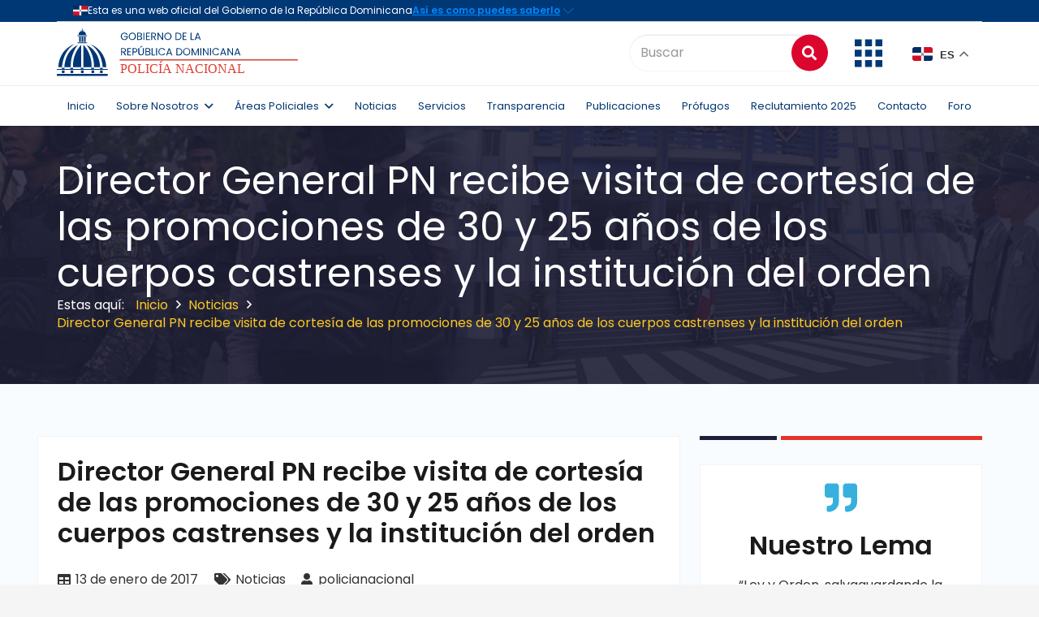

--- FILE ---
content_type: text/html; charset=UTF-8
request_url: https://www.policianacional.gob.do/director-general-pn-recibe-visita-de-cortesa-de-las-promociones-de-30-y-25-aos-de-los-cuerpos-castrenses-y-la-institucin-del-orden/
body_size: 35409
content:
<!DOCTYPE HTML>
<html lang="es">
<head>
	<meta charset="UTF-8">
	<title>Director General PN recibe visita de cortesía de las promociones de 30 y 25 años de los cuerpos castrenses y la institución del orden &#8211; Inicio &#8211; Policía Nacional de la República Dominicana</title>
<meta name='robots' content='max-image-preview:large' />
<link rel='dns-prefetch' href='//fonts.googleapis.com' />
<link rel="alternate" type="application/rss+xml" title="Inicio - Policía Nacional de la República Dominicana &raquo; Feed" href="https://www.policianacional.gob.do/feed/" />
<link rel="alternate" type="application/rss+xml" title="Inicio - Policía Nacional de la República Dominicana &raquo; Feed de los comentarios" href="https://www.policianacional.gob.do/comments/feed/" />
<link rel="alternate" type="application/rss+xml" title="Inicio - Policía Nacional de la República Dominicana &raquo; Comentario Director General PN recibe visita de cortesía de las promociones de 30 y 25 años de los cuerpos castrenses y la institución del orden del feed" href="https://www.policianacional.gob.do/director-general-pn-recibe-visita-de-cortesa-de-las-promociones-de-30-y-25-aos-de-los-cuerpos-castrenses-y-la-institucin-del-orden/feed/" />
<link rel="alternate" title="oEmbed (JSON)" type="application/json+oembed" href="https://www.policianacional.gob.do/wp-json/oembed/1.0/embed?url=https%3A%2F%2Fwww.policianacional.gob.do%2Fdirector-general-pn-recibe-visita-de-cortesa-de-las-promociones-de-30-y-25-aos-de-los-cuerpos-castrenses-y-la-institucin-del-orden%2F" />
<link rel="alternate" title="oEmbed (XML)" type="text/xml+oembed" href="https://www.policianacional.gob.do/wp-json/oembed/1.0/embed?url=https%3A%2F%2Fwww.policianacional.gob.do%2Fdirector-general-pn-recibe-visita-de-cortesa-de-las-promociones-de-30-y-25-aos-de-los-cuerpos-castrenses-y-la-institucin-del-orden%2F&#038;format=xml" />
<meta name="viewport" content="width=device-width, initial-scale=1">
<meta name="SKYPE_TOOLBAR" content="SKYPE_TOOLBAR_PARSER_COMPATIBLE">
<meta name="theme-color" content="#f5f5f5">
<meta property="og:title" content="Director General PN recibe visita de cortesía de las promociones de 30 y 25 años de los cuerpos castrenses y la institución del orden &#8211; Inicio &#8211; Policía Nacional de la República Dominicana">
<meta property="og:url" content="https://www.policianacional.gob.do/director-general-pn-recibe-visita-de-cortesa-de-las-promociones-de-30-y-25-aos-de-los-cuerpos-castrenses-y-la-institucin-del-orden/">
<meta property="og:locale" content="es_ES">
<meta property="og:site_name" content="Inicio - Policía Nacional de la República Dominicana">
<meta property="og:type" content="article">
<style id='wp-img-auto-sizes-contain-inline-css' type='text/css'>
img:is([sizes=auto i],[sizes^="auto," i]){contain-intrinsic-size:3000px 1500px}
/*# sourceURL=wp-img-auto-sizes-contain-inline-css */
</style>
<link rel='stylesheet' id='wpfd-wpbakery-style-css' href='https://www.policianacional.gob.do/wp-content/plugins/wp-file-download/app/includes/wpbakery/assets/css/wpbakery.css?ver=4.9.4' type='text/css' media='all' />
<style id='wp-emoji-styles-inline-css' type='text/css'>

	img.wp-smiley, img.emoji {
		display: inline !important;
		border: none !important;
		box-shadow: none !important;
		height: 1em !important;
		width: 1em !important;
		margin: 0 0.07em !important;
		vertical-align: -0.1em !important;
		background: none !important;
		padding: 0 !important;
	}
/*# sourceURL=wp-emoji-styles-inline-css */
</style>
<style id='wp-block-library-inline-css' type='text/css'>
:root{--wp-block-synced-color:#7a00df;--wp-block-synced-color--rgb:122,0,223;--wp-bound-block-color:var(--wp-block-synced-color);--wp-editor-canvas-background:#ddd;--wp-admin-theme-color:#007cba;--wp-admin-theme-color--rgb:0,124,186;--wp-admin-theme-color-darker-10:#006ba1;--wp-admin-theme-color-darker-10--rgb:0,107,160.5;--wp-admin-theme-color-darker-20:#005a87;--wp-admin-theme-color-darker-20--rgb:0,90,135;--wp-admin-border-width-focus:2px}@media (min-resolution:192dpi){:root{--wp-admin-border-width-focus:1.5px}}.wp-element-button{cursor:pointer}:root .has-very-light-gray-background-color{background-color:#eee}:root .has-very-dark-gray-background-color{background-color:#313131}:root .has-very-light-gray-color{color:#eee}:root .has-very-dark-gray-color{color:#313131}:root .has-vivid-green-cyan-to-vivid-cyan-blue-gradient-background{background:linear-gradient(135deg,#00d084,#0693e3)}:root .has-purple-crush-gradient-background{background:linear-gradient(135deg,#34e2e4,#4721fb 50%,#ab1dfe)}:root .has-hazy-dawn-gradient-background{background:linear-gradient(135deg,#faaca8,#dad0ec)}:root .has-subdued-olive-gradient-background{background:linear-gradient(135deg,#fafae1,#67a671)}:root .has-atomic-cream-gradient-background{background:linear-gradient(135deg,#fdd79a,#004a59)}:root .has-nightshade-gradient-background{background:linear-gradient(135deg,#330968,#31cdcf)}:root .has-midnight-gradient-background{background:linear-gradient(135deg,#020381,#2874fc)}:root{--wp--preset--font-size--normal:16px;--wp--preset--font-size--huge:42px}.has-regular-font-size{font-size:1em}.has-larger-font-size{font-size:2.625em}.has-normal-font-size{font-size:var(--wp--preset--font-size--normal)}.has-huge-font-size{font-size:var(--wp--preset--font-size--huge)}.has-text-align-center{text-align:center}.has-text-align-left{text-align:left}.has-text-align-right{text-align:right}.has-fit-text{white-space:nowrap!important}#end-resizable-editor-section{display:none}.aligncenter{clear:both}.items-justified-left{justify-content:flex-start}.items-justified-center{justify-content:center}.items-justified-right{justify-content:flex-end}.items-justified-space-between{justify-content:space-between}.screen-reader-text{border:0;clip-path:inset(50%);height:1px;margin:-1px;overflow:hidden;padding:0;position:absolute;width:1px;word-wrap:normal!important}.screen-reader-text:focus{background-color:#ddd;clip-path:none;color:#444;display:block;font-size:1em;height:auto;left:5px;line-height:normal;padding:15px 23px 14px;text-decoration:none;top:5px;width:auto;z-index:100000}html :where(.has-border-color){border-style:solid}html :where([style*=border-top-color]){border-top-style:solid}html :where([style*=border-right-color]){border-right-style:solid}html :where([style*=border-bottom-color]){border-bottom-style:solid}html :where([style*=border-left-color]){border-left-style:solid}html :where([style*=border-width]){border-style:solid}html :where([style*=border-top-width]){border-top-style:solid}html :where([style*=border-right-width]){border-right-style:solid}html :where([style*=border-bottom-width]){border-bottom-style:solid}html :where([style*=border-left-width]){border-left-style:solid}html :where(img[class*=wp-image-]){height:auto;max-width:100%}:where(figure){margin:0 0 1em}html :where(.is-position-sticky){--wp-admin--admin-bar--position-offset:var(--wp-admin--admin-bar--height,0px)}@media screen and (max-width:600px){html :where(.is-position-sticky){--wp-admin--admin-bar--position-offset:0px}}

/*# sourceURL=wp-block-library-inline-css */
</style><style id='global-styles-inline-css' type='text/css'>
:root{--wp--preset--aspect-ratio--square: 1;--wp--preset--aspect-ratio--4-3: 4/3;--wp--preset--aspect-ratio--3-4: 3/4;--wp--preset--aspect-ratio--3-2: 3/2;--wp--preset--aspect-ratio--2-3: 2/3;--wp--preset--aspect-ratio--16-9: 16/9;--wp--preset--aspect-ratio--9-16: 9/16;--wp--preset--color--black: #000000;--wp--preset--color--cyan-bluish-gray: #abb8c3;--wp--preset--color--white: #ffffff;--wp--preset--color--pale-pink: #f78da7;--wp--preset--color--vivid-red: #cf2e2e;--wp--preset--color--luminous-vivid-orange: #ff6900;--wp--preset--color--luminous-vivid-amber: #fcb900;--wp--preset--color--light-green-cyan: #7bdcb5;--wp--preset--color--vivid-green-cyan: #00d084;--wp--preset--color--pale-cyan-blue: #8ed1fc;--wp--preset--color--vivid-cyan-blue: #0693e3;--wp--preset--color--vivid-purple: #9b51e0;--wp--preset--gradient--vivid-cyan-blue-to-vivid-purple: linear-gradient(135deg,rgb(6,147,227) 0%,rgb(155,81,224) 100%);--wp--preset--gradient--light-green-cyan-to-vivid-green-cyan: linear-gradient(135deg,rgb(122,220,180) 0%,rgb(0,208,130) 100%);--wp--preset--gradient--luminous-vivid-amber-to-luminous-vivid-orange: linear-gradient(135deg,rgb(252,185,0) 0%,rgb(255,105,0) 100%);--wp--preset--gradient--luminous-vivid-orange-to-vivid-red: linear-gradient(135deg,rgb(255,105,0) 0%,rgb(207,46,46) 100%);--wp--preset--gradient--very-light-gray-to-cyan-bluish-gray: linear-gradient(135deg,rgb(238,238,238) 0%,rgb(169,184,195) 100%);--wp--preset--gradient--cool-to-warm-spectrum: linear-gradient(135deg,rgb(74,234,220) 0%,rgb(151,120,209) 20%,rgb(207,42,186) 40%,rgb(238,44,130) 60%,rgb(251,105,98) 80%,rgb(254,248,76) 100%);--wp--preset--gradient--blush-light-purple: linear-gradient(135deg,rgb(255,206,236) 0%,rgb(152,150,240) 100%);--wp--preset--gradient--blush-bordeaux: linear-gradient(135deg,rgb(254,205,165) 0%,rgb(254,45,45) 50%,rgb(107,0,62) 100%);--wp--preset--gradient--luminous-dusk: linear-gradient(135deg,rgb(255,203,112) 0%,rgb(199,81,192) 50%,rgb(65,88,208) 100%);--wp--preset--gradient--pale-ocean: linear-gradient(135deg,rgb(255,245,203) 0%,rgb(182,227,212) 50%,rgb(51,167,181) 100%);--wp--preset--gradient--electric-grass: linear-gradient(135deg,rgb(202,248,128) 0%,rgb(113,206,126) 100%);--wp--preset--gradient--midnight: linear-gradient(135deg,rgb(2,3,129) 0%,rgb(40,116,252) 100%);--wp--preset--font-size--small: 13px;--wp--preset--font-size--medium: 20px;--wp--preset--font-size--large: 36px;--wp--preset--font-size--x-large: 42px;--wp--preset--spacing--20: 0.44rem;--wp--preset--spacing--30: 0.67rem;--wp--preset--spacing--40: 1rem;--wp--preset--spacing--50: 1.5rem;--wp--preset--spacing--60: 2.25rem;--wp--preset--spacing--70: 3.38rem;--wp--preset--spacing--80: 5.06rem;--wp--preset--shadow--natural: 6px 6px 9px rgba(0, 0, 0, 0.2);--wp--preset--shadow--deep: 12px 12px 50px rgba(0, 0, 0, 0.4);--wp--preset--shadow--sharp: 6px 6px 0px rgba(0, 0, 0, 0.2);--wp--preset--shadow--outlined: 6px 6px 0px -3px rgb(255, 255, 255), 6px 6px rgb(0, 0, 0);--wp--preset--shadow--crisp: 6px 6px 0px rgb(0, 0, 0);}:where(.is-layout-flex){gap: 0.5em;}:where(.is-layout-grid){gap: 0.5em;}body .is-layout-flex{display: flex;}.is-layout-flex{flex-wrap: wrap;align-items: center;}.is-layout-flex > :is(*, div){margin: 0;}body .is-layout-grid{display: grid;}.is-layout-grid > :is(*, div){margin: 0;}:where(.wp-block-columns.is-layout-flex){gap: 2em;}:where(.wp-block-columns.is-layout-grid){gap: 2em;}:where(.wp-block-post-template.is-layout-flex){gap: 1.25em;}:where(.wp-block-post-template.is-layout-grid){gap: 1.25em;}.has-black-color{color: var(--wp--preset--color--black) !important;}.has-cyan-bluish-gray-color{color: var(--wp--preset--color--cyan-bluish-gray) !important;}.has-white-color{color: var(--wp--preset--color--white) !important;}.has-pale-pink-color{color: var(--wp--preset--color--pale-pink) !important;}.has-vivid-red-color{color: var(--wp--preset--color--vivid-red) !important;}.has-luminous-vivid-orange-color{color: var(--wp--preset--color--luminous-vivid-orange) !important;}.has-luminous-vivid-amber-color{color: var(--wp--preset--color--luminous-vivid-amber) !important;}.has-light-green-cyan-color{color: var(--wp--preset--color--light-green-cyan) !important;}.has-vivid-green-cyan-color{color: var(--wp--preset--color--vivid-green-cyan) !important;}.has-pale-cyan-blue-color{color: var(--wp--preset--color--pale-cyan-blue) !important;}.has-vivid-cyan-blue-color{color: var(--wp--preset--color--vivid-cyan-blue) !important;}.has-vivid-purple-color{color: var(--wp--preset--color--vivid-purple) !important;}.has-black-background-color{background-color: var(--wp--preset--color--black) !important;}.has-cyan-bluish-gray-background-color{background-color: var(--wp--preset--color--cyan-bluish-gray) !important;}.has-white-background-color{background-color: var(--wp--preset--color--white) !important;}.has-pale-pink-background-color{background-color: var(--wp--preset--color--pale-pink) !important;}.has-vivid-red-background-color{background-color: var(--wp--preset--color--vivid-red) !important;}.has-luminous-vivid-orange-background-color{background-color: var(--wp--preset--color--luminous-vivid-orange) !important;}.has-luminous-vivid-amber-background-color{background-color: var(--wp--preset--color--luminous-vivid-amber) !important;}.has-light-green-cyan-background-color{background-color: var(--wp--preset--color--light-green-cyan) !important;}.has-vivid-green-cyan-background-color{background-color: var(--wp--preset--color--vivid-green-cyan) !important;}.has-pale-cyan-blue-background-color{background-color: var(--wp--preset--color--pale-cyan-blue) !important;}.has-vivid-cyan-blue-background-color{background-color: var(--wp--preset--color--vivid-cyan-blue) !important;}.has-vivid-purple-background-color{background-color: var(--wp--preset--color--vivid-purple) !important;}.has-black-border-color{border-color: var(--wp--preset--color--black) !important;}.has-cyan-bluish-gray-border-color{border-color: var(--wp--preset--color--cyan-bluish-gray) !important;}.has-white-border-color{border-color: var(--wp--preset--color--white) !important;}.has-pale-pink-border-color{border-color: var(--wp--preset--color--pale-pink) !important;}.has-vivid-red-border-color{border-color: var(--wp--preset--color--vivid-red) !important;}.has-luminous-vivid-orange-border-color{border-color: var(--wp--preset--color--luminous-vivid-orange) !important;}.has-luminous-vivid-amber-border-color{border-color: var(--wp--preset--color--luminous-vivid-amber) !important;}.has-light-green-cyan-border-color{border-color: var(--wp--preset--color--light-green-cyan) !important;}.has-vivid-green-cyan-border-color{border-color: var(--wp--preset--color--vivid-green-cyan) !important;}.has-pale-cyan-blue-border-color{border-color: var(--wp--preset--color--pale-cyan-blue) !important;}.has-vivid-cyan-blue-border-color{border-color: var(--wp--preset--color--vivid-cyan-blue) !important;}.has-vivid-purple-border-color{border-color: var(--wp--preset--color--vivid-purple) !important;}.has-vivid-cyan-blue-to-vivid-purple-gradient-background{background: var(--wp--preset--gradient--vivid-cyan-blue-to-vivid-purple) !important;}.has-light-green-cyan-to-vivid-green-cyan-gradient-background{background: var(--wp--preset--gradient--light-green-cyan-to-vivid-green-cyan) !important;}.has-luminous-vivid-amber-to-luminous-vivid-orange-gradient-background{background: var(--wp--preset--gradient--luminous-vivid-amber-to-luminous-vivid-orange) !important;}.has-luminous-vivid-orange-to-vivid-red-gradient-background{background: var(--wp--preset--gradient--luminous-vivid-orange-to-vivid-red) !important;}.has-very-light-gray-to-cyan-bluish-gray-gradient-background{background: var(--wp--preset--gradient--very-light-gray-to-cyan-bluish-gray) !important;}.has-cool-to-warm-spectrum-gradient-background{background: var(--wp--preset--gradient--cool-to-warm-spectrum) !important;}.has-blush-light-purple-gradient-background{background: var(--wp--preset--gradient--blush-light-purple) !important;}.has-blush-bordeaux-gradient-background{background: var(--wp--preset--gradient--blush-bordeaux) !important;}.has-luminous-dusk-gradient-background{background: var(--wp--preset--gradient--luminous-dusk) !important;}.has-pale-ocean-gradient-background{background: var(--wp--preset--gradient--pale-ocean) !important;}.has-electric-grass-gradient-background{background: var(--wp--preset--gradient--electric-grass) !important;}.has-midnight-gradient-background{background: var(--wp--preset--gradient--midnight) !important;}.has-small-font-size{font-size: var(--wp--preset--font-size--small) !important;}.has-medium-font-size{font-size: var(--wp--preset--font-size--medium) !important;}.has-large-font-size{font-size: var(--wp--preset--font-size--large) !important;}.has-x-large-font-size{font-size: var(--wp--preset--font-size--x-large) !important;}
/*# sourceURL=global-styles-inline-css */
</style>

<style id='classic-theme-styles-inline-css' type='text/css'>
/*! This file is auto-generated */
.wp-block-button__link{color:#fff;background-color:#32373c;border-radius:9999px;box-shadow:none;text-decoration:none;padding:calc(.667em + 2px) calc(1.333em + 2px);font-size:1.125em}.wp-block-file__button{background:#32373c;color:#fff;text-decoration:none}
/*# sourceURL=/wp-includes/css/classic-themes.min.css */
</style>
<link rel='stylesheet' id='apss-font-awesome-five-css' href='https://www.policianacional.gob.do/wp-content/plugins/accesspress-social-share/css/fontawesome-all.css?ver=4.5.6' type='text/css' media='all' />
<link rel='stylesheet' id='apss-frontend-css-css' href='https://www.policianacional.gob.do/wp-content/plugins/accesspress-social-share/css/frontend.css?ver=4.5.6' type='text/css' media='all' />
<link rel='stylesheet' id='apss-font-opensans-css' href='//fonts.googleapis.com/css?family=Open+Sans&#038;ver=6.9' type='text/css' media='all' />
<link rel='stylesheet' id='contact-form-7-css' href='https://www.policianacional.gob.do/wp-content/plugins/contact-form-7/includes/css/styles.css?ver=6.1.4' type='text/css' media='all' />
<style id='contact-form-7-inline-css' type='text/css'>
.wpcf7 .wpcf7-recaptcha iframe {margin-bottom: 0;}.wpcf7 .wpcf7-recaptcha[data-align="center"] > div {margin: 0 auto;}.wpcf7 .wpcf7-recaptcha[data-align="right"] > div {margin: 0 0 0 auto;}
/*# sourceURL=contact-form-7-inline-css */
</style>
<link rel='stylesheet' id='modal-window-css' href='https://www.policianacional.gob.do/wp-content/plugins/modal-window/public/assets/css/modal.min.css?ver=6.2.3' type='text/css' media='all' />
<link rel='stylesheet' id='rs-plugin-settings-css' href='https://www.policianacional.gob.do/wp-content/plugins/revslider/public/assets/css/rs6.css?ver=6.2.23' type='text/css' media='all' />
<style id='rs-plugin-settings-inline-css' type='text/css'>
#rs-demo-id {}
/*# sourceURL=rs-plugin-settings-inline-css */
</style>
<link rel='stylesheet' id='wpfd-search_filter-css' href='https://www.policianacional.gob.do/wp-content/plugins/wp-file-download/app/site/assets/css/search_filter.css?ver=6.9' type='text/css' media='all' />
<link rel='stylesheet' id='dashicons-css' href='https://www.policianacional.gob.do/wp-includes/css/dashicons.min.css?ver=6.9' type='text/css' media='all' />
<link rel='stylesheet' id='us-fonts-css' href='https://fonts.googleapis.com/css?family=Poppins%3A600%2C400%2C700&#038;display=swap&#038;ver=6.9' type='text/css' media='all' />
<link rel='stylesheet' id='us-style-css' href='https://www.policianacional.gob.do/wp-content/themes/Impreza/css/style.min.css?ver=7.11' type='text/css' media='all' />
<link rel='stylesheet' id='us-bbpress-css' href='https://www.policianacional.gob.do/wp-content/themes/Impreza/common/css/plugins/bbpress.min.css?ver=7.11' type='text/css' media='all' />
<style id='wp-block-button-inline-css' type='text/css'>
.wp-block-button__link{align-content:center;box-sizing:border-box;cursor:pointer;display:inline-block;height:100%;text-align:center;word-break:break-word}.wp-block-button__link.aligncenter{text-align:center}.wp-block-button__link.alignright{text-align:right}:where(.wp-block-button__link){border-radius:9999px;box-shadow:none;padding:calc(.667em + 2px) calc(1.333em + 2px);text-decoration:none}.wp-block-button[style*=text-decoration] .wp-block-button__link{text-decoration:inherit}.wp-block-buttons>.wp-block-button.has-custom-width{max-width:none}.wp-block-buttons>.wp-block-button.has-custom-width .wp-block-button__link{width:100%}.wp-block-buttons>.wp-block-button.has-custom-font-size .wp-block-button__link{font-size:inherit}.wp-block-buttons>.wp-block-button.wp-block-button__width-25{width:calc(25% - var(--wp--style--block-gap, .5em)*.75)}.wp-block-buttons>.wp-block-button.wp-block-button__width-50{width:calc(50% - var(--wp--style--block-gap, .5em)*.5)}.wp-block-buttons>.wp-block-button.wp-block-button__width-75{width:calc(75% - var(--wp--style--block-gap, .5em)*.25)}.wp-block-buttons>.wp-block-button.wp-block-button__width-100{flex-basis:100%;width:100%}.wp-block-buttons.is-vertical>.wp-block-button.wp-block-button__width-25{width:25%}.wp-block-buttons.is-vertical>.wp-block-button.wp-block-button__width-50{width:50%}.wp-block-buttons.is-vertical>.wp-block-button.wp-block-button__width-75{width:75%}.wp-block-button.is-style-squared,.wp-block-button__link.wp-block-button.is-style-squared{border-radius:0}.wp-block-button.no-border-radius,.wp-block-button__link.no-border-radius{border-radius:0!important}:root :where(.wp-block-button .wp-block-button__link.is-style-outline),:root :where(.wp-block-button.is-style-outline>.wp-block-button__link){border:2px solid;padding:.667em 1.333em}:root :where(.wp-block-button .wp-block-button__link.is-style-outline:not(.has-text-color)),:root :where(.wp-block-button.is-style-outline>.wp-block-button__link:not(.has-text-color)){color:currentColor}:root :where(.wp-block-button .wp-block-button__link.is-style-outline:not(.has-background)),:root :where(.wp-block-button.is-style-outline>.wp-block-button__link:not(.has-background)){background-color:initial;background-image:none}
/*# sourceURL=https://www.policianacional.gob.do/wp-includes/blocks/button/style.min.css */
</style>
<style id='wp-block-search-inline-css' type='text/css'>
.wp-block-search__button{margin-left:10px;word-break:normal}.wp-block-search__button.has-icon{line-height:0}.wp-block-search__button svg{height:1.25em;min-height:24px;min-width:24px;width:1.25em;fill:currentColor;vertical-align:text-bottom}:where(.wp-block-search__button){border:1px solid #ccc;padding:6px 10px}.wp-block-search__inside-wrapper{display:flex;flex:auto;flex-wrap:nowrap;max-width:100%}.wp-block-search__label{width:100%}.wp-block-search.wp-block-search__button-only .wp-block-search__button{box-sizing:border-box;display:flex;flex-shrink:0;justify-content:center;margin-left:0;max-width:100%}.wp-block-search.wp-block-search__button-only .wp-block-search__inside-wrapper{min-width:0!important;transition-property:width}.wp-block-search.wp-block-search__button-only .wp-block-search__input{flex-basis:100%;transition-duration:.3s}.wp-block-search.wp-block-search__button-only.wp-block-search__searchfield-hidden,.wp-block-search.wp-block-search__button-only.wp-block-search__searchfield-hidden .wp-block-search__inside-wrapper{overflow:hidden}.wp-block-search.wp-block-search__button-only.wp-block-search__searchfield-hidden .wp-block-search__input{border-left-width:0!important;border-right-width:0!important;flex-basis:0;flex-grow:0;margin:0;min-width:0!important;padding-left:0!important;padding-right:0!important;width:0!important}:where(.wp-block-search__input){appearance:none;border:1px solid #949494;flex-grow:1;font-family:inherit;font-size:inherit;font-style:inherit;font-weight:inherit;letter-spacing:inherit;line-height:inherit;margin-left:0;margin-right:0;min-width:3rem;padding:8px;text-decoration:unset!important;text-transform:inherit}:where(.wp-block-search__button-inside .wp-block-search__inside-wrapper){background-color:#fff;border:1px solid #949494;box-sizing:border-box;padding:4px}:where(.wp-block-search__button-inside .wp-block-search__inside-wrapper) .wp-block-search__input{border:none;border-radius:0;padding:0 4px}:where(.wp-block-search__button-inside .wp-block-search__inside-wrapper) .wp-block-search__input:focus{outline:none}:where(.wp-block-search__button-inside .wp-block-search__inside-wrapper) :where(.wp-block-search__button){padding:4px 8px}.wp-block-search.aligncenter .wp-block-search__inside-wrapper{margin:auto}.wp-block[data-align=right] .wp-block-search.wp-block-search__button-only .wp-block-search__inside-wrapper{float:right}
/*# sourceURL=https://www.policianacional.gob.do/wp-includes/blocks/search/style.min.css */
</style>
<link rel='stylesheet' id='site-reviews-css' href='https://www.policianacional.gob.do/wp-content/plugins/site-reviews/assets/styles/default.css?ver=7.2.13' type='text/css' media='all' />
<style id='site-reviews-inline-css' type='text/css'>
:root{--glsr-star-empty:url(https://www.policianacional.gob.do/wp-content/plugins/site-reviews/assets/images/stars/default/star-empty.svg);--glsr-star-error:url(https://www.policianacional.gob.do/wp-content/plugins/site-reviews/assets/images/stars/default/star-error.svg);--glsr-star-full:url(https://www.policianacional.gob.do/wp-content/plugins/site-reviews/assets/images/stars/default/star-full.svg);--glsr-star-half:url(https://www.policianacional.gob.do/wp-content/plugins/site-reviews/assets/images/stars/default/star-half.svg)}

/*# sourceURL=site-reviews-inline-css */
</style>
<script type="text/javascript" src="https://www.policianacional.gob.do/wp-includes/js/jquery/jquery.min.js?ver=3.7.1" id="jquery-core-js"></script>
<script type="text/javascript" src="https://www.policianacional.gob.do/wp-includes/js/jquery/jquery-migrate.min.js?ver=3.4.1" id="jquery-migrate-js"></script>
<script type="text/javascript" src="https://www.policianacional.gob.do/wp-content/plugins/revslider/public/assets/js/rbtools.min.js?ver=6.2.23" id="tp-tools-js"></script>
<script type="text/javascript" src="https://www.policianacional.gob.do/wp-content/plugins/revslider/public/assets/js/rs6.min.js?ver=6.2.23" id="revmin-js"></script>
<link rel="https://api.w.org/" href="https://www.policianacional.gob.do/wp-json/" /><link rel="alternate" title="JSON" type="application/json" href="https://www.policianacional.gob.do/wp-json/wp/v2/posts/3577" /><link rel="EditURI" type="application/rsd+xml" title="RSD" href="https://www.policianacional.gob.do/xmlrpc.php?rsd" />
<meta name="generator" content="WordPress 6.9" />
<link rel="canonical" href="https://www.policianacional.gob.do/director-general-pn-recibe-visita-de-cortesa-de-las-promociones-de-30-y-25-aos-de-los-cuerpos-castrenses-y-la-institucin-del-orden/" />
<link rel='shortlink' href='https://www.policianacional.gob.do/?p=3577' />
		<script>
			if ( ! /Android|webOS|iPhone|iPad|iPod|BlackBerry|IEMobile|Opera Mini/i.test( navigator.userAgent ) ) {
				var root = document.getElementsByTagName( 'html' )[ 0 ]
				root.className += " no-touch";
			}
		</script>
		<meta name="generator" content="Powered by WPBakery Page Builder - drag and drop page builder for WordPress."/>
<meta name="generator" content="Powered by Slider Revolution 6.2.23 - responsive, Mobile-Friendly Slider Plugin for WordPress with comfortable drag and drop interface." />
<link rel="icon" href="https://www.policianacional.gob.do/wp-content/uploads/2024/11/favicon.png" sizes="32x32" />
<link rel="icon" href="https://www.policianacional.gob.do/wp-content/uploads/2024/11/favicon.png" sizes="192x192" />
<link rel="apple-touch-icon" href="https://www.policianacional.gob.do/wp-content/uploads/2024/11/favicon.png" />
<meta name="msapplication-TileImage" content="https://www.policianacional.gob.do/wp-content/uploads/2024/11/favicon.png" />
<script type="text/javascript">function setREVStartSize(e){
			//window.requestAnimationFrame(function() {				 
				window.RSIW = window.RSIW===undefined ? window.innerWidth : window.RSIW;	
				window.RSIH = window.RSIH===undefined ? window.innerHeight : window.RSIH;	
				try {								
					var pw = document.getElementById(e.c).parentNode.offsetWidth,
						newh;
					pw = pw===0 || isNaN(pw) ? window.RSIW : pw;
					e.tabw = e.tabw===undefined ? 0 : parseInt(e.tabw);
					e.thumbw = e.thumbw===undefined ? 0 : parseInt(e.thumbw);
					e.tabh = e.tabh===undefined ? 0 : parseInt(e.tabh);
					e.thumbh = e.thumbh===undefined ? 0 : parseInt(e.thumbh);
					e.tabhide = e.tabhide===undefined ? 0 : parseInt(e.tabhide);
					e.thumbhide = e.thumbhide===undefined ? 0 : parseInt(e.thumbhide);
					e.mh = e.mh===undefined || e.mh=="" || e.mh==="auto" ? 0 : parseInt(e.mh,0);		
					if(e.layout==="fullscreen" || e.l==="fullscreen") 						
						newh = Math.max(e.mh,window.RSIH);					
					else{					
						e.gw = Array.isArray(e.gw) ? e.gw : [e.gw];
						for (var i in e.rl) if (e.gw[i]===undefined || e.gw[i]===0) e.gw[i] = e.gw[i-1];					
						e.gh = e.el===undefined || e.el==="" || (Array.isArray(e.el) && e.el.length==0)? e.gh : e.el;
						e.gh = Array.isArray(e.gh) ? e.gh : [e.gh];
						for (var i in e.rl) if (e.gh[i]===undefined || e.gh[i]===0) e.gh[i] = e.gh[i-1];
											
						var nl = new Array(e.rl.length),
							ix = 0,						
							sl;					
						e.tabw = e.tabhide>=pw ? 0 : e.tabw;
						e.thumbw = e.thumbhide>=pw ? 0 : e.thumbw;
						e.tabh = e.tabhide>=pw ? 0 : e.tabh;
						e.thumbh = e.thumbhide>=pw ? 0 : e.thumbh;					
						for (var i in e.rl) nl[i] = e.rl[i]<window.RSIW ? 0 : e.rl[i];
						sl = nl[0];									
						for (var i in nl) if (sl>nl[i] && nl[i]>0) { sl = nl[i]; ix=i;}															
						var m = pw>(e.gw[ix]+e.tabw+e.thumbw) ? 1 : (pw-(e.tabw+e.thumbw)) / (e.gw[ix]);					
						newh =  (e.gh[ix] * m) + (e.tabh + e.thumbh);
					}				
					if(window.rs_init_css===undefined) window.rs_init_css = document.head.appendChild(document.createElement("style"));					
					document.getElementById(e.c).height = newh+"px";
					window.rs_init_css.innerHTML += "#"+e.c+"_wrapper { height: "+newh+"px }";				
				} catch(e){
					console.log("Failure at Presize of Slider:" + e)
				}					   
			//});
		  };</script>
<noscript><style> .wpb_animate_when_almost_visible { opacity: 1; }</style></noscript>		<style id="us-icon-fonts">@font-face{font-display:block;font-style:normal;font-family:"fontawesome";font-weight:900;src:url("https://www.policianacional.gob.do/wp-content/themes/Impreza/fonts/fa-solid-900.woff2?ver=7.11") format("woff2"),url("https://www.policianacional.gob.do/wp-content/themes/Impreza/fonts/fa-solid-900.woff?ver=7.11") format("woff")}.fas{font-family:"fontawesome";font-weight:900}@font-face{font-display:block;font-style:normal;font-family:"fontawesome";font-weight:400;src:url("https://www.policianacional.gob.do/wp-content/themes/Impreza/fonts/fa-regular-400.woff2?ver=7.11") format("woff2"),url("https://www.policianacional.gob.do/wp-content/themes/Impreza/fonts/fa-regular-400.woff?ver=7.11") format("woff")}.far{font-family:"fontawesome";font-weight:400}@font-face{font-display:block;font-style:normal;font-family:"fontawesome";font-weight:300;src:url("https://www.policianacional.gob.do/wp-content/themes/Impreza/fonts/fa-light-300.woff2?ver=7.11") format("woff2"),url("https://www.policianacional.gob.do/wp-content/themes/Impreza/fonts/fa-light-300.woff?ver=7.11") format("woff")}.fal{font-family:"fontawesome";font-weight:300}@font-face{font-display:block;font-style:normal;font-family:"Font Awesome 5 Duotone";font-weight:900;src:url("https://www.policianacional.gob.do/wp-content/themes/Impreza/fonts/fa-duotone-900.woff2?ver=7.11") format("woff2"),url("https://www.policianacional.gob.do/wp-content/themes/Impreza/fonts/fa-duotone-900.woff?ver=7.11") format("woff")}.fad{font-family:"Font Awesome 5 Duotone";font-weight:900}.fad{position:relative}.fad:before{position:absolute}.fad:after{opacity:0.4}@font-face{font-display:block;font-style:normal;font-family:"Font Awesome 5 Brands";font-weight:400;src:url("https://www.policianacional.gob.do/wp-content/themes/Impreza/fonts/fa-brands-400.woff2?ver=7.11") format("woff2"),url("https://www.policianacional.gob.do/wp-content/themes/Impreza/fonts/fa-brands-400.woff?ver=7.11") format("woff")}.fab{font-family:"Font Awesome 5 Brands";font-weight:400}@font-face{font-display:block;font-style:normal;font-family:"Material Icons";font-weight:400;src:url("https://www.policianacional.gob.do/wp-content/themes/Impreza/fonts/material-icons.woff2?ver=7.11") format("woff2"),url("https://www.policianacional.gob.do/wp-content/themes/Impreza/fonts/material-icons.woff?ver=7.11") format("woff")}.material-icons{font-family:"Material Icons";font-weight:400}</style>
				<style id="us-theme-options-css">.style_phone6-1>*{background-image:url(https://www.policianacional.gob.do/wp-content/themes/Impreza/img/phone-6-black-real.png)}.style_phone6-2>*{background-image:url(https://www.policianacional.gob.do/wp-content/themes/Impreza/img/phone-6-white-real.png)}.style_phone6-3>*{background-image:url(https://www.policianacional.gob.do/wp-content/themes/Impreza/img/phone-6-black-flat.png)}.style_phone6-4>*{background-image:url(https://www.policianacional.gob.do/wp-content/themes/Impreza/img/phone-6-white-flat.png)}.leaflet-default-icon-path{background-image:url(https://www.policianacional.gob.do/wp-content/themes/Impreza/common/css/vendor/images/marker-icon.png)}html,.l-header .widget,.menu-item-object-us_page_block{font-family:'Poppins',sans-serif;font-weight:400;font-size:16px;line-height:28px}h1{font-family:'Poppins',sans-serif;font-weight:500;font-size:3.0rem;line-height:1.2;letter-spacing:0;margin-bottom:1.5rem}h2{font-family:'Poppins',sans-serif;font-weight:600;font-size:2.0rem;line-height:1.2;letter-spacing:0;margin-bottom:1.5rem}h3{font-family:'Poppins',sans-serif;font-weight:500;font-size:1.7rem;line-height:1.2;letter-spacing:0;margin-bottom:1.5rem}.widgettitle,.comment-reply-title,h4{font-family:'Poppins',sans-serif;font-weight:400;font-size:1.5rem;line-height:1.2;letter-spacing:0;margin-bottom:1.5rem}h5{font-family:'Poppins',sans-serif;font-weight:400;font-size:1.4rem;line-height:1.2;letter-spacing:0;margin-bottom:1.5rem}h6{font-family:'Poppins',sans-serif;font-weight:400;font-size:1.3rem;line-height:1.2;letter-spacing:0;margin-bottom:1.5rem}@media (max-width:767px){html{font-size:16px;line-height:28px}h1{font-size:3.0rem}h1.vc_custom_heading:not([class*="us_custom_"]){font-size:3.0rem!important}h2{font-size:2.0rem}h2.vc_custom_heading:not([class*="us_custom_"]){font-size:2.0rem!important}h3{font-size:1.7rem}h3.vc_custom_heading:not([class*="us_custom_"]){font-size:1.7rem!important}h4,.widgettitle,.comment-reply-title{font-size:1.5rem}h4.vc_custom_heading:not([class*="us_custom_"]){font-size:1.5rem!important}h5{font-size:1.4rem}h5.vc_custom_heading:not([class*="us_custom_"]){font-size:1.4rem!important}h6{font-size:1.3rem}h6.vc_custom_heading:not([class*="us_custom_"]){font-size:1.3rem!important}}body{background:#f5f5f5}.l-canvas.type_boxed,.l-canvas.type_boxed .l-subheader,.l-canvas.type_boxed~.l-footer{max-width:1300px}.l-subheader-h,.l-section-h,.l-main .aligncenter,.w-tabs-section-content-h{max-width:1140px}.post-password-form{max-width:calc(1140px + 5rem)}@media screen and (max-width:1220px){.l-main .aligncenter{max-width:calc(100vw - 5rem)}}@media screen and (min-width:1220px){.l-main .alignfull{margin-left:calc(570px - 50vw);margin-right:calc(570px - 50vw)}}.wpb_text_column:not(:last-child){margin-bottom:1.5rem}@media (max-width:767px){.l-canvas{overflow:hidden}.g-cols.reversed{flex-direction:column-reverse}.g-cols>div:not([class*=" vc_col-"]){width:100%;margin:0 0 1.5rem}.g-cols.type_boxes>div,.g-cols.reversed>div:first-child,.g-cols:not(.reversed)>div:last-child,.g-cols>div.has-fill{margin-bottom:0}.g-cols.type_default>.wpb_column.stretched{margin-left:-1rem;margin-right:-1rem;width:auto}.g-cols.type_boxes>.wpb_column.stretched{margin-left:-2.5rem;margin-right:-2.5rem;width:auto}.align_center_xs,.align_center_xs .w-socials{text-align:center}.align_center_xs .w-hwrapper>*{margin:0.5rem 0;width:100%}}@media (min-width:768px){.l-section.for_sidebar.at_left>div>.g-cols{flex-direction:row-reverse}.vc_column-inner.type_sticky>.wpb_wrapper{position:-webkit-sticky;position:sticky}}@media screen and (min-width:1220px){.g-cols.type_default>.wpb_column.stretched:first-of-type{margin-left:calc(570px + 1.5rem - 50vw)}.g-cols.type_default>.wpb_column.stretched:last-of-type{margin-right:calc(570px + 1.5rem - 50vw)}.g-cols.type_boxes>.wpb_column.stretched:first-of-type{margin-left:calc(570px - 50vw)}.g-cols.type_boxes>.wpb_column.stretched:last-of-type{margin-right:calc(570px - 50vw)}}button[type="submit"]:not(.w-btn),input[type="submit"]{font-size:16px;line-height:1.2!important;font-weight:700;font-style:normal;text-transform:none;letter-spacing:0em;border-radius:0.3em;padding:0.8em 1.8em;box-shadow:0 0em 0em rgba(0,0,0,0.2);background:#E53329;border-color:transparent;color:#ffffff!important}button[type="submit"]:not(.w-btn):before,input[type="submit"]{border-width:0px}.no-touch button[type="submit"]:not(.w-btn):hover,.no-touch input[type="submit"]:hover{box-shadow:0 0em 0em rgba(0,0,0,0.2);background:#003876;border-color:transparent;color:#ffffff!important}.us-nav-style_1>*,.navstyle_1>.owl-nav div,.us-btn-style_1{font-family:'Poppins',sans-serif;font-size:16px;line-height:1.2!important;font-weight:700;font-style:normal;text-transform:none;letter-spacing:0em;border-radius:0.3em;padding:0.8em 1.8em;background:#E53329;border-color:transparent;color:#ffffff!important;box-shadow:0 0em 0em rgba(0,0,0,0.2)}.us-nav-style_1>*:before,.navstyle_1>.owl-nav div:before,.us-btn-style_1:before{border-width:0px}.us-nav-style_1>span.current,.no-touch .us-nav-style_1>a:hover,.no-touch .navstyle_1>.owl-nav div:hover,.no-touch .us-btn-style_1:hover{box-shadow:0 0em 0em rgba(0,0,0,0.2);background:#003876;border-color:transparent;color:#ffffff!important}.us-nav-style_1>*{min-width:calc(1.2em + 2 * 0.8em)}.us-nav-style_4>*,.navstyle_4>.owl-nav div,.us-btn-style_4{font-family:'Poppins',sans-serif;font-size:16px;line-height:1.20!important;font-weight:700;font-style:normal;text-transform:none;letter-spacing:0em;border-radius:0.3em;padding:0.8em 1.8em;background:#E53329;border-color:transparent;color:#ffffff!important;box-shadow:0 0em 0em rgba(0,0,0,0.2)}.us-nav-style_4>*:before,.navstyle_4>.owl-nav div:before,.us-btn-style_4:before{border-width:0px}.us-nav-style_4>span.current,.no-touch .us-nav-style_4>a:hover,.no-touch .navstyle_4>.owl-nav div:hover,.no-touch .us-btn-style_4:hover{box-shadow:0 0em 0em rgba(0,0,0,0.2);background:#db2f25;border-color:transparent;color:#ffffff!important}.us-nav-style_4>*{min-width:calc(1.20em + 2 * 0.8em)}.us-nav-style_2>*,.navstyle_2>.owl-nav div,.us-btn-style_2{font-family:'Poppins',sans-serif;font-size:16px;line-height:1.2!important;font-weight:700;font-style:normal;text-transform:none;letter-spacing:0em;border-radius:0.3em;padding:0.8em 1.8em;background:#ffffff;border-color:transparent;color:#333!important;box-shadow:0 0em 0em rgba(0,0,0,0.2)}.us-nav-style_2>*:before,.navstyle_2>.owl-nav div:before,.us-btn-style_2:before{border-width:0px}.us-nav-style_2>span.current,.no-touch .us-nav-style_2>a:hover,.no-touch .navstyle_2>.owl-nav div:hover,.no-touch .us-btn-style_2:hover{box-shadow:0 0em 0em rgba(0,0,0,0.2);background:#E53329;border-color:transparent;color:#fff!important}.us-nav-style_2>*{min-width:calc(1.2em + 2 * 0.8em)}.us-nav-style_3>*,.navstyle_3>.owl-nav div,.us-btn-style_3{font-family:'Poppins',sans-serif;font-size:1rem;line-height:1.2!important;font-weight:400;font-style:normal;text-transform:none;letter-spacing:0em;border-radius:0.3em;padding:0.8em 1.8em;background:#1F1F37;border-color:transparent;color:#ffffff!important;box-shadow:0 0em 0em rgba(0,0,0,0.2)}.us-nav-style_3>*:before,.navstyle_3>.owl-nav div:before,.us-btn-style_3:before{border-width:2px}.us-nav-style_3>span.current,.no-touch .us-nav-style_3>a:hover,.no-touch .navstyle_3>.owl-nav div:hover,.no-touch .us-btn-style_3:hover{box-shadow:0 0em 0em rgba(0,0,0,0.2);background:#1F1F37;border-color:transparent;color:#003876!important}.us-nav-style_3>*{min-width:calc(1.2em + 2 * 0.8em)}.w-filter.state_desktop.style_drop_default .w-filter-item-title,.select2-selection,select,textarea,input:not([type="submit"]),.w-form-checkbox,.w-form-radio{font-size:1rem;font-weight:400;letter-spacing:0em;border-width:0px;border-radius:0rem;background:#f5f5f5;border-color:#e8e8e8;color:#333;box-shadow:0px 1px 0px 0px rgba(0,0,0,0.08) inset}body .select2-dropdown{background:#f5f5f5;color:#333}.w-filter.state_desktop.style_drop_default .w-filter-item-title,.select2-selection,select,input:not([type="submit"]){min-height:2.8rem;line-height:2.8rem;padding:0 0.8rem}select{height:2.8rem}textarea{padding:calc(2.8rem/2 + 0px - 0.7em) 0.8rem}.w-filter.state_desktop.style_drop_default .w-filter-item-title:focus,.select2-container--open .select2-selection,select:focus,textarea:focus,input:not([type="submit"]):focus,input:focus + .w-form-checkbox,input:focus + .w-form-radio{box-shadow:0px 0px 0px 2px #E53329}.w-filter-item[data-ui_type="dropdown"] .w-filter-item-values:after,.w-filter.state_desktop.style_drop_default .w-filter-item-title:after,.w-order-select:after,.select2-selection__arrow:after,.w-search-form-btn,.widget_search form:after,.w-form-row-field:after{font-size:1rem;margin:0 0.8rem;color:#333}.w-form-row-field>i{font-size:1rem;top:calc(2.8rem/2);margin:0px;padding:0 0.8rem;color:#333}.w-form-row.with_icon input,.w-form-row.with_icon textarea,.w-form-row.with_icon select{padding-left:calc(1.8em + 0.8rem)}.w-form-row.move_label .w-form-row-label{font-size:1rem;top:calc(2.8rem/2 + 0px - 0.7em);margin:0 0.8rem;background-color:#f5f5f5;color:#333}.w-form-row.with_icon.move_label .w-form-row-label{margin-left:calc(1.6em + 0.8rem)}a,button,input[type="submit"],.ui-slider-handle{outline:none!important}.w-toplink,.w-header-show{background:rgba(0,0,0,0.3)}body{-webkit-tap-highlight-color:rgba(229,51,41,0.2)}.has-content-bg-background-color,body.us_iframe,.l-preloader,.l-canvas,.l-footer,.l-popup-box-content,.l-cookie,.g-filters.style_1 .g-filters-item.active,.w-filter.state_mobile .w-filter-list,.w-filter.state_desktop[class*="style_drop_"] .w-filter-item-values,.w-pricing-item-h,.w-tabs.style_default .w-tabs-item.active,.no-touch .w-tabs.style_default .w-tabs-item.active:hover,.w-tabs.style_modern .w-tabs-item:after,.w-tabs.style_timeline .w-tabs-item,.w-tabs.style_timeline .w-tabs-section-header-h,.leaflet-popup-content-wrapper,.leaflet-popup-tip,#bbp-user-navigation li.current,.wpml-ls-statics-footer{background:#fff}.has-content-bg-color,.w-iconbox.style_circle.color_contrast .w-iconbox-icon{color:#fff}.has-content-bg-alt-background-color,.w-actionbox.color_light,.g-filters.style_1,.g-filters.style_2 .g-filters-item.active,.w-filter.state_desktop.style_switch_default .w-filter-item-value.selected,.w-flipbox-front,.w-grid-none,.w-ibanner,.w-iconbox.style_circle.color_light .w-iconbox-icon,.w-pricing.style_simple .w-pricing-item-header,.w-pricing.style_cards .w-pricing-item-header,.w-pricing.style_flat .w-pricing-item-h,.w-progbar-bar,.w-progbar.style_3 .w-progbar-bar:before,.w-progbar.style_3 .w-progbar-bar-count,.w-socials.style_solid .w-socials-item-link,.w-tabs.style_default .w-tabs-list,.w-tabs.style_timeline.zephyr .w-tabs-item,.w-tabs.style_timeline.zephyr .w-tabs-section-header-h,.no-touch .l-main .widget_nav_menu a:hover,.no-touch .navstyle_circle.navpos_outside>.owl-nav div:hover,.no-touch .navstyle_block.navpos_outside>.owl-nav div:hover,#subscription-toggle,#favorite-toggle,#bbp-user-navigation,.smile-icon-timeline-wrap .timeline-wrapper .timeline-block,.smile-icon-timeline-wrap .timeline-feature-item.feat-item,.wpml-ls-legacy-dropdown a,.wpml-ls-legacy-dropdown-click a,.tablepress .row-hover tr:hover td{background:#f5f5f5}.timeline-wrapper .timeline-post-right .ult-timeline-arrow l,.timeline-wrapper .timeline-post-left .ult-timeline-arrow l,.timeline-feature-item.feat-item .ult-timeline-arrow l{border-color:#f5f5f5}.has-content-bg-alt-color{color:#f5f5f5}hr,td,th,.l-section,.vc_column_container,.vc_column-inner,.w-comments .children,.w-image,.w-pricing-item-h,.w-profile,.w-sharing-item,.w-tabs-list,.w-tabs-section,.widget_calendar #calendar_wrap,.l-main .widget_nav_menu .menu,.l-main .widget_nav_menu .menu-item a,#bbpress-forums fieldset,.bbp-login-form fieldset,#bbpress-forums .bbp-body>ul,#bbpress-forums li.bbp-header,.bbp-replies .bbp-body,div.bbp-forum-header,div.bbp-topic-header,div.bbp-reply-header,.bbp-pagination-links a,.bbp-pagination-links span.current,span.bbp-topic-pagination a.page-numbers,.bbp-logged-in,.smile-icon-timeline-wrap .timeline-line{border-color:#e8e8e8}.has-content-border-color,.w-separator.color_border,.w-iconbox.color_light .w-iconbox-icon{color:#e8e8e8}.has-content-border-background-color,.w-flipbox-back,.w-iconbox.style_circle.color_light .w-iconbox-icon,.no-touch .wpml-ls-sub-menu a:hover{background:#e8e8e8}.w-iconbox.style_outlined.color_light .w-iconbox-icon,.w-socials.style_outlined .w-socials-item-link,.pagination>:not(.custom)>.page-numbers{box-shadow:0 0 0 2px #e8e8e8 inset}.has-content-heading-color,.l-cookie,h1,h2,h3,h4,h5,h6,.w-counter.color_heading .w-counter-value{color:#1a1a1a}.has-content-heading-background-color,.w-progbar.color_heading .w-progbar-bar-h{background:#1a1a1a}.l-canvas,.l-footer,.l-popup-box-content,.w-ibanner,.w-filter.state_mobile .w-filter-list,.w-filter.state_desktop[class*="style_drop_"] .w-filter-item-values,.w-iconbox.color_light.style_circle .w-iconbox-icon,.w-tabs.style_timeline .w-tabs-item,.w-tabs.style_timeline .w-tabs-section-header-h,.leaflet-popup-content-wrapper,.leaflet-popup-tip,.has-content-text-color{color:#333}.has-content-text-background-color,.w-iconbox.style_circle.color_contrast .w-iconbox-icon,.w-scroller-dot span{background:#333}.w-iconbox.style_outlined.color_contrast .w-iconbox-icon{box-shadow:0 0 0 2px #333 inset}.w-scroller-dot span{box-shadow:0 0 0 2px #333}a{color:#003876}.no-touch a:hover,.no-touch .tablepress .sorting:hover,.no-touch .post_navigation.layout_simple a:hover .post_navigation-item-title{color:rgba(0,56,118,0.60)}.has-content-primary-color,.g-preloader,.l-main .w-contacts-item:before,.w-counter.color_primary .w-counter-value,.g-filters.style_1 .g-filters-item.active,.g-filters.style_3 .g-filters-item.active,.w-filter.state_desktop.style_switch_trendy .w-filter-item-value.selected,.w-iconbox.color_primary .w-iconbox-icon,.w-post-elm .w-post-slider-trigger:hover,.w-separator.color_primary,.w-sharing.type_outlined.color_primary .w-sharing-item,.no-touch .w-sharing.type_simple.color_primary .w-sharing-item:hover i,.w-tabs.style_default .w-tabs-item.active,.w-tabs.style_trendy .w-tabs-item.active,.w-tabs-section.active:not(.has_text_color) .w-tabs-section-header,.tablepress .sorting_asc,.tablepress .sorting_desc,#subscription-toggle span.is-subscribed:before,#favorite-toggle span.is-favorite:before,.highlight_primary{color:#E53329}.has-content-primary-background-color,.l-section.color_primary,.us-btn-style_badge,.no-touch .post_navigation.layout_sided a:hover .post_navigation-item-arrow,.highlight_primary_bg,.w-actionbox.color_primary,.no-touch .g-filters.style_1 .g-filters-item:hover,.no-touch .g-filters.style_2 .g-filters-item:hover,.no-touch .w-filter.state_desktop.style_switch_default .w-filter-item-value:hover,.bypostauthor>.w-comments-item-meta .w-comments-item-author span,.w-filter-opener:not(.w-btn) span:after,.w-grid .with_quote_icon,.w-iconbox.style_circle.color_primary .w-iconbox-icon,.no-touch .w-iconbox.style_circle .w-iconbox-icon:before,.no-touch .w-iconbox.style_outlined .w-iconbox-icon:before,.no-touch .w-person-links-item:before,.w-pricing.style_simple .type_featured .w-pricing-item-header,.w-pricing.style_cards .type_featured .w-pricing-item-header,.w-pricing.style_flat .type_featured .w-pricing-item-h,.w-progbar.color_primary .w-progbar-bar-h,.w-sharing.type_solid.color_primary .w-sharing-item,.w-sharing.type_fixed.color_primary .w-sharing-item,.w-sharing.type_outlined.color_primary .w-sharing-item:before,.no-touch .w-sharing-tooltip .w-sharing-item:hover,.w-socials-item-link-hover,.w-tabs-list-bar,.w-tabs.style_modern .w-tabs-list,.w-tabs.style_timeline .w-tabs-item:before,.w-tabs.style_timeline .w-tabs-section-header-h:before,.no-touch .w-header-show:hover,.no-touch .w-toplink.active:hover,.no-touch .pagination>:not(.custom)>.page-numbers:before,.pagination>:not(.custom)>.page-numbers.current,.l-main .widget_nav_menu .menu-item.current-menu-item>a,.rsThumb.rsNavSelected,.no-touch .bbp-pagination-links a:hover,.bbp-pagination-links span.current,.no-touch span.bbp-topic-pagination a.page-numbers:hover,.select2-results__option--highlighted{background:#E53329}.w-tabs.style_default .w-tabs-item.active,.bbp-pagination-links span.current,.no-touch #bbpress-forums .bbp-pagination-links a:hover,.no-touch #bbpress-forums .bbp-topic-pagination a:hover,#bbp-user-navigation li.current,.owl-dot.active span,.rsBullet.rsNavSelected span{border-color:#E53329}.w-iconbox.color_primary.style_outlined .w-iconbox-icon,.w-sharing.type_outlined.color_primary .w-sharing-item,.w-tabs.style_timeline .w-tabs-item,.w-tabs.style_timeline .w-tabs-section-header-h{box-shadow:0 0 0 2px #E53329 inset}.has-content-secondary-color,.w-counter.color_secondary .w-counter-value,.w-iconbox.color_secondary .w-iconbox-icon,.w-separator.color_secondary,.w-sharing.type_outlined.color_secondary .w-sharing-item,.no-touch .w-sharing.type_simple.color_secondary .w-sharing-item:hover i,.highlight_secondary{color:#003876}.has-content-secondary-background-color,.l-section.color_secondary,.w-actionbox.color_secondary,.no-touch .us-btn-style_badge:hover,.w-iconbox.style_circle.color_secondary .w-iconbox-icon,.w-progbar.color_secondary .w-progbar-bar-h,.w-sharing.type_solid.color_secondary .w-sharing-item,.w-sharing.type_fixed.color_secondary .w-sharing-item,.w-sharing.type_outlined.color_secondary .w-sharing-item:before,.highlight_secondary_bg{background:#003876}.w-iconbox.color_secondary.style_outlined .w-iconbox-icon,.w-sharing.type_outlined.color_secondary .w-sharing-item{box-shadow:0 0 0 2px #003876 inset}.has-content-faded-color,blockquote:before,.w-form-row-description,.l-main .post-author-website,.l-main .w-profile-link.for_logout,.l-main .widget_tag_cloud,p.bbp-topic-meta,.highlight_faded{color:#999}.has-content-faded-background-color{background:#999}.l-section.color_alternate,.color_alternate .g-filters.style_1 .g-filters-item.active,.color_alternate .w-pricing-item-h,.color_alternate .w-tabs.style_default .w-tabs-item.active,.color_alternate .w-tabs.style_modern .w-tabs-item:after,.no-touch .color_alternate .w-tabs.style_default .w-tabs-item.active:hover,.color_alternate .w-tabs.style_timeline .w-tabs-item,.color_alternate .w-tabs.style_timeline .w-tabs-section-header-h{background:#f5f5f5}.color_alternate .w-iconbox.style_circle.color_contrast .w-iconbox-icon{color:#f5f5f5}.color_alternate input:not([type="submit"]),.color_alternate textarea,.color_alternate select,.color_alternate .w-form-checkbox,.color_alternate .w-form-radio,.color_alternate .move_label .w-form-row-label,.color_alternate .g-filters.style_1,.color_alternate .g-filters.style_2 .g-filters-item.active,.color_alternate .w-filter.state_desktop.style_switch_default .w-filter-item-value.selected,.color_alternate .w-grid-none,.color_alternate .w-iconbox.style_circle.color_light .w-iconbox-icon,.color_alternate .w-pricing.style_simple .w-pricing-item-header,.color_alternate .w-pricing.style_cards .w-pricing-item-header,.color_alternate .w-pricing.style_flat .w-pricing-item-h,.color_alternate .w-progbar-bar,.color_alternate .w-socials.style_solid .w-socials-item-link,.color_alternate .w-tabs.style_default .w-tabs-list,.color_alternate .ginput_container_creditcard{background:#fff}.l-section.color_alternate,.color_alternate td,.color_alternate th,.color_alternate .vc_column_container,.color_alternate .vc_column-inner,.color_alternate .w-comments .children,.color_alternate .w-image,.color_alternate .w-pricing-item-h,.color_alternate .w-profile,.color_alternate .w-sharing-item,.color_alternate .w-tabs-list,.color_alternate .w-tabs-section{border-color:#ddd}.color_alternate .w-separator.color_border,.color_alternate .w-iconbox.color_light .w-iconbox-icon{color:#ddd}.color_alternate .w-iconbox.style_circle.color_light .w-iconbox-icon{background:#ddd}.color_alternate .w-iconbox.style_outlined.color_light .w-iconbox-icon,.color_alternate .w-socials.style_outlined .w-socials-item-link,.color_alternate .pagination>:not(.custom)>.page-numbers{box-shadow:0 0 0 2px #ddd inset}.l-section.color_alternate h1,.l-section.color_alternate h2,.l-section.color_alternate h3,.l-section.color_alternate h4,.l-section.color_alternate h5,.l-section.color_alternate h6,.color_alternate .w-counter.color_heading .w-counter-value{color:#1a1a1a}.color_alternate .w-progbar.color_heading .w-progbar-bar-h{background:#1a1a1a}.l-section.color_alternate,.color_alternate .w-iconbox.color_contrast .w-iconbox-icon,.color_alternate .w-iconbox.color_light.style_circle .w-iconbox-icon,.color_alternate .w-tabs.style_timeline .w-tabs-item,.color_alternate .w-tabs.style_timeline .w-tabs-section-header-h{color:#333}.color_alternate .w-iconbox.style_circle.color_contrast .w-iconbox-icon{background:#333}.color_alternate .w-iconbox.style_outlined.color_contrast .w-iconbox-icon{box-shadow:0 0 0 2px #333 inset}.color_alternate a{color:#003876}.no-touch .color_alternate a:hover{color:rgba(0,56,118,0.60)}.color_alternate .highlight_primary,.l-main .color_alternate .w-contacts-item:before,.color_alternate .w-counter.color_primary .w-counter-value,.color_alternate .g-preloader,.color_alternate .g-filters.style_1 .g-filters-item.active,.color_alternate .g-filters.style_3 .g-filters-item.active,.color_alternate .w-filter.state_desktop.style_switch_trendy .w-filter-item-value.selected,.color_alternate .w-iconbox.color_primary .w-iconbox-icon,.color_alternate .w-separator.color_primary,.color_alternate .w-tabs.style_default .w-tabs-item.active,.color_alternate .w-tabs.style_trendy .w-tabs-item.active,.color_alternate .w-tabs-section.active:not(.has_text_color) .w-tabs-section-header{color:#E53329}.color_alternate .highlight_primary_bg,.color_alternate .w-actionbox.color_primary,.no-touch .color_alternate .g-filters.style_1 .g-filters-item:hover,.no-touch .color_alternate .g-filters.style_2 .g-filters-item:hover,.no-touch .color_alternate .w-filter.state_desktop.style_switch_default .w-filter-item-value:hover,.color_alternate .w-iconbox.style_circle.color_primary .w-iconbox-icon,.no-touch .color_alternate .w-iconbox.style_circle .w-iconbox-icon:before,.no-touch .color_alternate .w-iconbox.style_outlined .w-iconbox-icon:before,.color_alternate .w-pricing.style_simple .type_featured .w-pricing-item-header,.color_alternate .w-pricing.style_cards .type_featured .w-pricing-item-header,.color_alternate .w-pricing.style_flat .type_featured .w-pricing-item-h,.color_alternate .w-progbar.color_primary .w-progbar-bar-h,.color_alternate .w-tabs.style_modern .w-tabs-list,.color_alternate .w-tabs.style_trendy .w-tabs-item:after,.color_alternate .w-tabs.style_timeline .w-tabs-item:before,.color_alternate .w-tabs.style_timeline .w-tabs-section-header-h:before,.no-touch .color_alternate .pagination>:not(.custom)>.page-numbers:before,.color_alternate .pagination>:not(.custom)>.page-numbers.current{background:#E53329}.color_alternate .w-tabs.style_default .w-tabs-item.active,.no-touch .color_alternate .w-tabs.style_default .w-tabs-item.active:hover{border-color:#E53329}.color_alternate .w-iconbox.color_primary.style_outlined .w-iconbox-icon,.color_alternate .w-tabs.style_timeline .w-tabs-item,.color_alternate .w-tabs.style_timeline .w-tabs-section-header-h{box-shadow:0 0 0 2px #E53329 inset}.color_alternate .highlight_secondary,.color_alternate .w-counter.color_secondary .w-counter-value,.color_alternate .w-iconbox.color_secondary .w-iconbox-icon,.color_alternate .w-separator.color_secondary{color:#003876}.color_alternate .highlight_secondary_bg,.color_alternate .w-actionbox.color_secondary,.color_alternate .w-iconbox.style_circle.color_secondary .w-iconbox-icon,.color_alternate .w-progbar.color_secondary .w-progbar-bar-h{background:#003876}.color_alternate .w-iconbox.color_secondary.style_outlined .w-iconbox-icon{box-shadow:0 0 0 2px #003876 inset}.color_alternate .highlight_faded,.color_alternate .w-profile-link.for_logout{color:#999}.color_footer-top{background:#1a1a1a}.color_footer-top input:not([type="submit"]),.color_footer-top textarea,.color_footer-top select,.color_footer-top .w-form-checkbox,.color_footer-top .w-form-radio,.color_footer-top .w-form-row.move_label .w-form-row-label,.color_footer-top .w-socials.style_solid .w-socials-item-link{background:#222}.color_footer-top input:not([type="submit"]),.color_footer-top textarea,.color_footer-top select,.color_footer-top .w-form-checkbox,.color_footer-top .w-form-radio,.color_footer-top,.color_footer-top td,.color_footer-top th,.color_footer-top .vc_column_container,.color_footer-top .vc_column-inner,.color_footer-top .w-image,.color_footer-top .w-pricing-item-h,.color_footer-top .w-profile,.color_footer-top .w-sharing-item,.color_footer-top .w-tabs-list,.color_footer-top .w-tabs-section{border-color:#282828}.color_footer-top .w-separator.color_border{color:#282828}.color_footer-top .w-socials.style_outlined .w-socials-item-link{box-shadow:0 0 0 2px #282828 inset}.color_footer-top{color:#ffffff}.color_footer-top a{color:#fff}.no-touch .color_footer-top a:hover{color:rgba(0,56,118,0.60)}.color_footer-bottom{background:#222}.color_footer-bottom input:not([type="submit"]),.color_footer-bottom textarea,.color_footer-bottom select,.color_footer-bottom .w-form-checkbox,.color_footer-bottom .w-form-radio,.color_footer-bottom .w-form-row.move_label .w-form-row-label,.color_footer-bottom .w-socials.style_solid .w-socials-item-link{background:#1a1a1a}.color_footer-bottom input:not([type="submit"]),.color_footer-bottom textarea,.color_footer-bottom select,.color_footer-bottom .w-form-checkbox,.color_footer-bottom .w-form-radio,.color_footer-bottom,.color_footer-bottom td,.color_footer-bottom th,.color_footer-bottom .vc_column_container,.color_footer-bottom .vc_column-inner,.color_footer-bottom .w-image,.color_footer-bottom .w-pricing-item-h,.color_footer-bottom .w-profile,.color_footer-bottom .w-sharing-item,.color_footer-bottom .w-tabs-list,.color_footer-bottom .w-tabs-section{border-color:#333}.color_footer-bottom .w-separator.color_border{color:#333}.color_footer-bottom .w-socials.style_outlined .w-socials-item-link{box-shadow:0 0 0 2px #333 inset}.color_footer-bottom{color:#ffffff}.color_footer-bottom a{color:#ccc}.no-touch .color_footer-bottom a:hover{color:rgba(0,56,118,0.60)}.color_alternate input:not([type="submit"]),.color_alternate textarea,.color_alternate select,.color_alternate .w-form-checkbox,.color_alternate .w-form-radio,.color_alternate .w-form-row-field>i,.color_alternate .w-form-row-field:after,.color_alternate .widget_search form:after,.color_footer-top input:not([type="submit"]),.color_footer-top textarea,.color_footer-top select,.color_footer-top .w-form-checkbox,.color_footer-top .w-form-radio,.color_footer-top .w-form-row-field>i,.color_footer-top .w-form-row-field:after,.color_footer-top .widget_search form:after,.color_footer-bottom input:not([type="submit"]),.color_footer-bottom textarea,.color_footer-bottom select,.color_footer-bottom .w-form-checkbox,.color_footer-bottom .w-form-radio,.color_footer-bottom .w-form-row-field>i,.color_footer-bottom .w-form-row-field:after,.color_footer-bottom .widget_search form:after{color:inherit}</style>
				<style id="us-header-css"> .l-subheader.at_middle,.l-subheader.at_middle .w-dropdown-list,.l-subheader.at_middle .type_mobile .w-nav-list.level_1{background:#fff;color:#333}.no-touch .l-subheader.at_middle a:hover,.no-touch .l-header.bg_transparent .l-subheader.at_middle .w-dropdown.opened a:hover{color:#003876}.l-header.bg_transparent:not(.sticky) .l-subheader.at_middle{background:transparent;color:#fff}.no-touch .l-header.bg_transparent:not(.sticky) .at_middle .w-cart-link:hover,.no-touch .l-header.bg_transparent:not(.sticky) .at_middle .w-text a:hover,.no-touch .l-header.bg_transparent:not(.sticky) .at_middle .w-html a:hover,.no-touch .l-header.bg_transparent:not(.sticky) .at_middle .w-nav>a:hover,.no-touch .l-header.bg_transparent:not(.sticky) .at_middle .w-menu a:hover,.no-touch .l-header.bg_transparent:not(.sticky) .at_middle .w-search>a:hover,.no-touch .l-header.bg_transparent:not(.sticky) .at_middle .w-dropdown a:hover,.no-touch .l-header.bg_transparent:not(.sticky) .at_middle .type_desktop .menu-item.level_1:hover>a{color:#fff}.l-subheader.at_bottom,.l-subheader.at_bottom .w-dropdown-list,.l-subheader.at_bottom .type_mobile .w-nav-list.level_1{background:#ffffff;color:#003670}.no-touch .l-subheader.at_bottom a:hover,.no-touch .l-header.bg_transparent .l-subheader.at_bottom .w-dropdown.opened a:hover{color:#dc052d}.l-header.bg_transparent:not(.sticky) .l-subheader.at_bottom{background:transparent;color:#fff}.no-touch .l-header.bg_transparent:not(.sticky) .at_bottom .w-cart-link:hover,.no-touch .l-header.bg_transparent:not(.sticky) .at_bottom .w-text a:hover,.no-touch .l-header.bg_transparent:not(.sticky) .at_bottom .w-html a:hover,.no-touch .l-header.bg_transparent:not(.sticky) .at_bottom .w-nav>a:hover,.no-touch .l-header.bg_transparent:not(.sticky) .at_bottom .w-menu a:hover,.no-touch .l-header.bg_transparent:not(.sticky) .at_bottom .w-search>a:hover,.no-touch .l-header.bg_transparent:not(.sticky) .at_bottom .w-dropdown a:hover,.no-touch .l-header.bg_transparent:not(.sticky) .at_bottom .type_desktop .menu-item.level_1:hover>a{color:#fff}.header_ver .l-header{background:#fff;color:#333}@media (min-width:900px){.hidden_for_default{display:none!important}.l-subheader.at_top{display:none}.l-header{position:relative;z-index:111;width:100%}.l-subheader{margin:0 auto}.l-subheader.width_full{padding-left:1.5rem;padding-right:1.5rem}.l-subheader-h{display:flex;align-items:center;position:relative;margin:0 auto;height:inherit}.w-header-show{display:none}.l-header.pos_fixed{position:fixed;left:0}.l-header.pos_fixed:not(.notransition) .l-subheader{transition-property:transform,background,box-shadow,line-height,height;transition-duration:0.3s;transition-timing-function:cubic-bezier(.78,.13,.15,.86)}.header_hor .l-header.sticky_auto_hide{transition:transform 0.3s cubic-bezier(.78,.13,.15,.86) 0.1s}.header_hor .l-header.sticky_auto_hide.down{transform:translateY(-110%)}.l-header.bg_transparent:not(.sticky) .l-subheader{box-shadow:none!important;background:none}.l-header.bg_transparent~.l-main .l-section.width_full.height_auto:first-child>.l-section-h{padding-top:0!important;padding-bottom:0!important}.l-header.pos_static.bg_transparent{position:absolute;left:0}.l-subheader.width_full .l-subheader-h{max-width:none!important}.headerinpos_above .l-header.pos_fixed{overflow:hidden;transition:transform 0.3s;transform:translate3d(0,-100%,0)}.headerinpos_above .l-header.pos_fixed.sticky{overflow:visible;transform:none}.headerinpos_above .l-header.pos_fixed~.l-section>.l-section-h,.headerinpos_above .l-header.pos_fixed~.l-main .l-section:first-of-type>.l-section-h{padding-top:0!important}.l-header.shadow_thin .l-subheader.at_middle,.l-header.shadow_thin .l-subheader.at_bottom,.l-header.shadow_none.sticky .l-subheader.at_middle,.l-header.shadow_none.sticky .l-subheader.at_bottom{box-shadow:0 1px 0 rgba(0,0,0,0.08)}.l-header.shadow_wide .l-subheader.at_middle,.l-header.shadow_wide .l-subheader.at_bottom{box-shadow:0 3px 5px -1px rgba(0,0,0,0.1),0 2px 1px -1px rgba(0,0,0,0.05)}.header_hor .l-subheader-cell>.w-cart{margin-left:0;margin-right:0}.l-header:before{content:'50'}.l-subheader.at_top{line-height:25px;height:25px}.l-header.sticky .l-subheader.at_top{line-height:0px;height:0px;overflow:hidden}.l-subheader.at_middle{line-height:80px;height:80px}.l-header.sticky .l-subheader.at_middle{line-height:0px;height:0px;overflow:hidden}.l-subheader.at_bottom{line-height:50px;height:50px}.l-header.sticky .l-subheader.at_bottom{line-height:50px;height:50px}.l-subheader.with_centering .l-subheader-cell.at_left,.l-subheader.with_centering .l-subheader-cell.at_right{flex-basis:100px}.l-header.pos_fixed~.l-main>.l-section:first-of-type>.l-section-h,.headerinpos_below .l-header.pos_fixed~.l-main>.l-section:nth-of-type(2)>.l-section-h,.l-header.pos_static.bg_transparent~.l-main>.l-section:first-of-type>.l-section-h{padding-top:130px}.headerinpos_bottom .l-header.pos_fixed~.l-main>.l-section:first-of-type>.l-section-h{padding-bottom:130px}.l-header.bg_transparent~.l-main .l-section.valign_center:first-of-type>.l-section-h{top:-65px}.headerinpos_bottom .l-header.pos_fixed.bg_transparent~.l-main .l-section.valign_center:first-of-type>.l-section-h{top:65px}.menu-item-object-us_page_block{max-height:calc(100vh - 130px)}.l-header.pos_fixed:not(.down)~.l-main .l-section.type_sticky{top:50px}.admin-bar .l-header.pos_fixed:not(.down)~.l-main .l-section.type_sticky{top:82px}.l-header.pos_fixed.sticky:not(.down)~.l-main .l-section.type_sticky:first-of-type>.l-section-h{padding-top:50px}.l-header.pos_fixed~.l-main .vc_column-inner.type_sticky>.wpb_wrapper{top:calc(50px + 4rem)}.l-header.pos_fixed~.l-main .woocommerce .cart-collaterals,.l-header.pos_fixed~.l-main .woocommerce-checkout #order_review{top:50px}.l-header.pos_static.bg_solid~.l-main .l-section.height_full:first-of-type{min-height:calc(100vh - 130px)}.admin-bar .l-header.pos_static.bg_solid~.l-main .l-section.height_full:first-of-type{min-height:calc(100vh - 162px)}.l-header.pos_fixed:not(.sticky_auto_hide)~.l-main .l-section.height_full:not(:first-of-type){min-height:calc(100vh - 50px)}.admin-bar .l-header.pos_fixed:not(.sticky_auto_hide)~.l-main .l-section.height_full:not(:first-of-type){min-height:calc(100vh - 82px)}.headerinpos_below .l-header.pos_fixed:not(.sticky){position:absolute;top:100%}.headerinpos_bottom .l-header.pos_fixed:not(.sticky){position:absolute;bottom:0}.headerinpos_below .l-header.pos_fixed~.l-main>.l-section:first-of-type>.l-section-h,.headerinpos_bottom .l-header.pos_fixed~.l-main>.l-section:first-of-type>.l-section-h{padding-top:0!important}.headerinpos_below .l-header.pos_fixed~.l-main .l-section.height_full:nth-of-type(2){min-height:100vh}.admin-bar.headerinpos_below .l-header.pos_fixed~.l-main .l-section.height_full:nth-of-type(2){min-height:calc(100vh - 32px)}.headerinpos_bottom .l-header.pos_fixed:not(.sticky) .w-cart-dropdown,.headerinpos_bottom .l-header.pos_fixed:not(.sticky) .w-nav.type_desktop .w-nav-list.level_2{bottom:100%;transform-origin:0 100%}.headerinpos_bottom .l-header.pos_fixed:not(.sticky) .w-nav.type_mobile.m_layout_dropdown .w-nav-list.level_1{top:auto;bottom:100%;box-shadow:0 -3px 3px rgba(0,0,0,0.1)}.headerinpos_bottom .l-header.pos_fixed:not(.sticky) .w-nav.type_desktop .w-nav-list.level_3,.headerinpos_bottom .l-header.pos_fixed:not(.sticky) .w-nav.type_desktop .w-nav-list.level_4{top:auto;bottom:0;transform-origin:0 100%}.headerinpos_bottom .l-header.pos_fixed:not(.sticky) .w-dropdown-list{top:auto;bottom:-0.4em;padding-top:0.4em;padding-bottom:2.4em}}@media (min-width:900px) and (max-width:899px){.hidden_for_tablets{display:none!important}.l-subheader.at_top{display:none}.l-subheader.at_bottom{display:none}.l-header{position:relative;z-index:111;width:100%}.l-subheader{margin:0 auto}.l-subheader.width_full{padding-left:1.5rem;padding-right:1.5rem}.l-subheader-h{display:flex;align-items:center;position:relative;margin:0 auto;height:inherit}.w-header-show{display:none}.l-header.pos_fixed{position:fixed;left:0}.l-header.pos_fixed:not(.notransition) .l-subheader{transition-property:transform,background,box-shadow,line-height,height;transition-duration:0.3s;transition-timing-function:cubic-bezier(.78,.13,.15,.86)}.header_hor .l-header.sticky_auto_hide{transition:transform 0.3s cubic-bezier(.78,.13,.15,.86) 0.1s}.header_hor .l-header.sticky_auto_hide.down{transform:translateY(-110%)}.l-header.bg_transparent:not(.sticky) .l-subheader{box-shadow:none!important;background:none}.l-header.bg_transparent~.l-main .l-section.width_full.height_auto:first-child>.l-section-h{padding-top:0!important;padding-bottom:0!important}.l-header.pos_static.bg_transparent{position:absolute;left:0}.l-subheader.width_full .l-subheader-h{max-width:none!important}.headerinpos_above .l-header.pos_fixed{overflow:hidden;transition:transform 0.3s;transform:translate3d(0,-100%,0)}.headerinpos_above .l-header.pos_fixed.sticky{overflow:visible;transform:none}.headerinpos_above .l-header.pos_fixed~.l-section>.l-section-h,.headerinpos_above .l-header.pos_fixed~.l-main .l-section:first-of-type>.l-section-h{padding-top:0!important}.l-header.shadow_thin .l-subheader.at_middle,.l-header.shadow_thin .l-subheader.at_bottom,.l-header.shadow_none.sticky .l-subheader.at_middle,.l-header.shadow_none.sticky .l-subheader.at_bottom{box-shadow:0 1px 0 rgba(0,0,0,0.08)}.l-header.shadow_wide .l-subheader.at_middle,.l-header.shadow_wide .l-subheader.at_bottom{box-shadow:0 3px 5px -1px rgba(0,0,0,0.1),0 2px 1px -1px rgba(0,0,0,0.05)}.header_hor .l-subheader-cell>.w-cart{margin-left:0;margin-right:0}.l-header:before{content:'0'}.l-subheader.at_top{line-height:40px;height:40px}.l-header.sticky .l-subheader.at_top{line-height:40px;height:40px}.l-subheader.at_middle{line-height:150px;height:150px}.l-header.sticky .l-subheader.at_middle{line-height:0px;height:0px;overflow:hidden}.l-subheader.at_bottom{line-height:50px;height:50px}.l-header.sticky .l-subheader.at_bottom{line-height:50px;height:50px}.l-subheader.with_centering_tablets .l-subheader-cell.at_left,.l-subheader.with_centering_tablets .l-subheader-cell.at_right{flex-basis:100px}.l-header.pos_fixed~.l-main>.l-section:first-of-type>.l-section-h,.headerinpos_below .l-header.pos_fixed~.l-main>.l-section:nth-of-type(2)>.l-section-h,.l-header.pos_static.bg_transparent~.l-main>.l-section:first-of-type>.l-section-h{padding-top:150px}.l-header.bg_transparent~.l-main .l-section.valign_center:first-of-type>.l-section-h{top:-75px}.l-header.pos_fixed~.l-main .l-section.type_sticky{top:0px}.admin-bar .l-header.pos_fixed~.l-main .l-section.type_sticky{top:32px}.l-header.pos_fixed.sticky:not(.down)~.l-main .l-section.type_sticky:first-of-type>.l-section-h{padding-top:0px}.l-header.pos_static.bg_solid~.l-main .l-section.height_full:first-of-type{min-height:calc(100vh - 150px)}.l-header.pos_fixed:not(.sticky_auto_hide)~.l-main .l-section.height_full:not(:first-of-type){min-height:calc(100vh - 0px)}}@media (max-width:899px){.hidden_for_mobiles{display:none!important}.l-subheader.at_top{display:none}.l-subheader.at_bottom{display:none}.l-header{position:relative;z-index:111;width:100%}.l-subheader{margin:0 auto}.l-subheader.width_full{padding-left:1.5rem;padding-right:1.5rem}.l-subheader-h{display:flex;align-items:center;position:relative;margin:0 auto;height:inherit}.w-header-show{display:none}.l-header.pos_fixed{position:fixed;left:0}.l-header.pos_fixed:not(.notransition) .l-subheader{transition-property:transform,background,box-shadow,line-height,height;transition-duration:0.3s;transition-timing-function:cubic-bezier(.78,.13,.15,.86)}.header_hor .l-header.sticky_auto_hide{transition:transform 0.3s cubic-bezier(.78,.13,.15,.86) 0.1s}.header_hor .l-header.sticky_auto_hide.down{transform:translateY(-110%)}.l-header.bg_transparent:not(.sticky) .l-subheader{box-shadow:none!important;background:none}.l-header.bg_transparent~.l-main .l-section.width_full.height_auto:first-child>.l-section-h{padding-top:0!important;padding-bottom:0!important}.l-header.pos_static.bg_transparent{position:absolute;left:0}.l-subheader.width_full .l-subheader-h{max-width:none!important}.headerinpos_above .l-header.pos_fixed{overflow:hidden;transition:transform 0.3s;transform:translate3d(0,-100%,0)}.headerinpos_above .l-header.pos_fixed.sticky{overflow:visible;transform:none}.headerinpos_above .l-header.pos_fixed~.l-section>.l-section-h,.headerinpos_above .l-header.pos_fixed~.l-main .l-section:first-of-type>.l-section-h{padding-top:0!important}.l-header.shadow_thin .l-subheader.at_middle,.l-header.shadow_thin .l-subheader.at_bottom,.l-header.shadow_none.sticky .l-subheader.at_middle,.l-header.shadow_none.sticky .l-subheader.at_bottom{box-shadow:0 1px 0 rgba(0,0,0,0.08)}.l-header.shadow_wide .l-subheader.at_middle,.l-header.shadow_wide .l-subheader.at_bottom{box-shadow:0 3px 5px -1px rgba(0,0,0,0.1),0 2px 1px -1px rgba(0,0,0,0.05)}.header_hor .l-subheader-cell>.w-cart{margin-left:0;margin-right:0}.l-header:before{content:'0'}.l-subheader.at_top{line-height:50px;height:50px}.l-header.sticky .l-subheader.at_top{line-height:0px;height:0px;overflow:hidden}.l-subheader.at_middle{line-height:80px;height:80px}.l-header.sticky .l-subheader.at_middle{line-height:0px;height:0px;overflow:hidden}.l-subheader.at_bottom{line-height:50px;height:50px}.l-header.sticky .l-subheader.at_bottom{line-height:50px;height:50px}.l-subheader.with_centering_mobiles .l-subheader-cell.at_left,.l-subheader.with_centering_mobiles .l-subheader-cell.at_right{flex-basis:100px}.l-header.pos_fixed~.l-main>.l-section:first-of-type>.l-section-h,.headerinpos_below .l-header.pos_fixed~.l-main>.l-section:nth-of-type(2)>.l-section-h,.l-header.pos_static.bg_transparent~.l-main>.l-section:first-of-type>.l-section-h{padding-top:80px}.l-header.bg_transparent~.l-main .l-section.valign_center:first-of-type>.l-section-h{top:-40px}.l-header.pos_fixed~.l-main .l-section.type_sticky{top:0px}.l-header.pos_fixed.sticky:not(.down)~.l-main .l-section.type_sticky:first-of-type>.l-section-h{padding-top:0px}.l-header.pos_static.bg_solid~.l-main .l-section.height_full:first-of-type{min-height:calc(100vh - 80px)}.l-header.pos_fixed:not(.sticky_auto_hide)~.l-main .l-section.height_full:not(:first-of-type){min-height:calc(100vh - 0px)}}@media (min-width:900px){.ush_image_1{height:60px!important}.l-header.sticky .ush_image_1{height:35px!important}}@media (min-width:900px) and (max-width:899px){.ush_image_1{height:50px!important}.l-header.sticky .ush_image_1{height:30px!important}}@media (max-width:899px){.ush_image_1{height:40px!important}.l-header.sticky .ush_image_1{height:20px!important}}@media (min-width:900px){.ush_image_3{height:35px!important}.l-header.sticky .ush_image_3{height:35px!important}}@media (min-width:900px) and (max-width:899px){.ush_image_3{height:30px!important}.l-header.sticky .ush_image_3{height:30px!important}}@media (max-width:899px){.ush_image_3{height:30px!important}.l-header.sticky .ush_image_3{height:30px!important}}@media (min-width:900px){.ush_image_2{height:35px!important}.l-header.sticky .ush_image_2{height:35px!important}}@media (min-width:900px) and (max-width:899px){.ush_image_2{height:30px!important}.l-header.sticky .ush_image_2{height:30px!important}}@media (max-width:899px){.ush_image_2{height:20px!important}.l-header.sticky .ush_image_2{height:20px!important}}.header_hor .ush_menu_1.type_desktop .menu-item.level_1>a:not(.w-btn){padding-left:18px;padding-right:18px}.header_hor .ush_menu_1.type_desktop .menu-item.level_1>a.w-btn{margin-left:18px;margin-right:18px}.header_ver .ush_menu_1.type_desktop .menu-item.level_1>a:not(.w-btn){padding-top:18px;padding-bottom:18px}.header_ver .ush_menu_1.type_desktop .menu-item.level_1>a.w-btn{margin-top:18px;margin-bottom:18px}.ush_menu_1.type_desktop .menu-item-has-children.level_1>a>.w-nav-arrow{display:inline-block}.ush_menu_1.type_desktop .menu-item:not(.level_1){font-size:1rem}.ush_menu_1.type_mobile .w-nav-anchor.level_1,.ush_menu_1.type_mobile .w-nav-anchor.level_1 + .w-nav-arrow{font-size:1.1rem}.ush_menu_1.type_mobile .w-nav-anchor:not(.level_1),.ush_menu_1.type_mobile .w-nav-anchor:not(.level_1) + .w-nav-arrow{font-size:0.9rem}@media (min-width:900px){.ush_menu_1 .w-nav-icon{font-size:20px}}@media (min-width:900px) and (max-width:899px){.ush_menu_1 .w-nav-icon{font-size:20px}}@media (max-width:899px){.ush_menu_1 .w-nav-icon{font-size:20px}}.ush_menu_1 .w-nav-icon i{border-width:3px}@media screen and (max-width:899px){.w-nav.ush_menu_1>.w-nav-list.level_1{display:none}.ush_menu_1 .w-nav-control{display:block}}.ush_menu_1 .menu-item.level_1>a:not(.w-btn):focus,.no-touch .ush_menu_1 .menu-item.level_1.opened>a:not(.w-btn),.no-touch .ush_menu_1 .menu-item.level_1:hover>a:not(.w-btn){background:transparent;color:#dc052d}.ush_menu_1 .menu-item.level_1.current-menu-item>a:not(.w-btn),.ush_menu_1 .menu-item.level_1.current-menu-ancestor>a:not(.w-btn),.ush_menu_1 .menu-item.level_1.current-page-ancestor>a:not(.w-btn){background:transparent;color:#dc052d}.l-header.bg_transparent:not(.sticky) .ush_menu_1.type_desktop .menu-item.level_1.current-menu-item>a:not(.w-btn),.l-header.bg_transparent:not(.sticky) .ush_menu_1.type_desktop .menu-item.level_1.current-menu-ancestor>a:not(.w-btn),.l-header.bg_transparent:not(.sticky) .ush_menu_1.type_desktop .menu-item.level_1.current-page-ancestor>a:not(.w-btn){background:transparent;color:#fff}.ush_menu_1 .w-nav-list:not(.level_1){background:#fff;color:#333}.no-touch .ush_menu_1 .menu-item:not(.level_1)>a:focus,.no-touch .ush_menu_1 .menu-item:not(.level_1):hover>a{background:transparent;color:#E53329}.ush_menu_1 .menu-item:not(.level_1).current-menu-item>a,.ush_menu_1 .menu-item:not(.level_1).current-menu-ancestor>a,.ush_menu_1 .menu-item:not(.level_1).current-page-ancestor>a{background:transparent;color:#003876}.header_hor .ush_menu_2.type_desktop .menu-item.level_1>a:not(.w-btn){padding-left:20px;padding-right:20px}.header_hor .ush_menu_2.type_desktop .menu-item.level_1>a.w-btn{margin-left:20px;margin-right:20px}.header_ver .ush_menu_2.type_desktop .menu-item.level_1>a:not(.w-btn){padding-top:20px;padding-bottom:20px}.header_ver .ush_menu_2.type_desktop .menu-item.level_1>a.w-btn{margin-top:20px;margin-bottom:20px}.ush_menu_2.type_desktop .menu-item:not(.level_1){font-size:1rem}.ush_menu_2.type_mobile .w-nav-anchor.level_1,.ush_menu_2.type_mobile .w-nav-anchor.level_1 + .w-nav-arrow{font-size:1.1rem}.ush_menu_2.type_mobile .w-nav-anchor:not(.level_1),.ush_menu_2.type_mobile .w-nav-anchor:not(.level_1) + .w-nav-arrow{font-size:0.9rem}@media (min-width:900px){.ush_menu_2 .w-nav-icon{font-size:20px}}@media (min-width:900px) and (max-width:899px){.ush_menu_2 .w-nav-icon{font-size:20px}}@media (max-width:899px){.ush_menu_2 .w-nav-icon{font-size:20px}}.ush_menu_2 .w-nav-icon i{border-width:3px}@media screen and (max-width:899px){.w-nav.ush_menu_2>.w-nav-list.level_1{display:none}.ush_menu_2 .w-nav-control{display:block}}.ush_menu_2 .menu-item.level_1>a:not(.w-btn):focus,.no-touch .ush_menu_2 .menu-item.level_1.opened>a:not(.w-btn),.no-touch .ush_menu_2 .menu-item.level_1:hover>a:not(.w-btn){background:transparent;color:#003876}.ush_menu_2 .menu-item.level_1.current-menu-item>a:not(.w-btn),.ush_menu_2 .menu-item.level_1.current-menu-ancestor>a:not(.w-btn),.ush_menu_2 .menu-item.level_1.current-page-ancestor>a:not(.w-btn){background:transparent;color:#003876}.l-header.bg_transparent:not(.sticky) .ush_menu_2.type_desktop .menu-item.level_1.current-menu-item>a:not(.w-btn),.l-header.bg_transparent:not(.sticky) .ush_menu_2.type_desktop .menu-item.level_1.current-menu-ancestor>a:not(.w-btn),.l-header.bg_transparent:not(.sticky) .ush_menu_2.type_desktop .menu-item.level_1.current-page-ancestor>a:not(.w-btn){background:transparent;color:#fff}.ush_menu_2 .w-nav-list:not(.level_1){background:#fff;color:#333}.no-touch .ush_menu_2 .menu-item:not(.level_1)>a:focus,.no-touch .ush_menu_2 .menu-item:not(.level_1):hover>a{background:transparent;color:#003876}.ush_menu_2 .menu-item:not(.level_1).current-menu-item>a,.ush_menu_2 .menu-item:not(.level_1).current-menu-ancestor>a,.ush_menu_2 .menu-item:not(.level_1).current-page-ancestor>a{background:transparent;color:#003876}.ush_search_1.w-search input,.ush_search_1.w-search button{background:#fff;color:}.ush_search_1 .w-search-form{background:#fff;color:#333}@media (min-width:900px){.ush_search_1.layout_simple{max-width:240px}.ush_search_1.layout_modern.active{width:240px}.ush_search_1{font-size:18px}}@media (min-width:900px) and (max-width:899px){.ush_search_1.layout_simple{max-width:200px}.ush_search_1.layout_modern.active{width:200px}.ush_search_1{font-size:18px}}@media (max-width:899px){.ush_search_1{font-size:18px}}.ush_menu_1{font-size:13px!important}.ush_image_2{padding-left:15px!important}</style>
				<style id="us-custom-css">.menu-item .level_1 .fas{font-size:12px;position:relative;top:-1px;right:-5px}.header_hor .ush_menu_1.type_desktop .menu-item.level_1>a:not(.w-btn){padding-left:13px;padding-right:13px}.g-breadcrumbs-item{color:white}.lema-section{background:white;border:1px solid #f4f4f4;padding:20px 20px}.apss-theme-1 .apss-single-icon .apss-icon-block{width:120px}.apss-social-share{border-top:1px #f5f5f5 solid;padding-top:15px;margin-top:10px}#et-boc .wpfd-content,.wpfd-content{background-color:#f5f5f5!important}#et-boc .wpfd-content .breadcrumbs,.wpfd-content .breadcrumbs{background:#1F1F37!important;color:#ffffff!important;;padding:5px 15px!important}#et-boc .wpfd-content .breadcrumbs a,.wpfd-content .breadcrumbs a{color:#FFFFFF!important;}#et-boc .wpfd-content .breadcrumbs a:hover,.wpfd-content .breadcrumbs a:hover{color:#FDC823!important;}#et-boc .wpfd-content-default .wpfd_list .file .file-right,.wpfd-content-default .wpfd_list .file .file-right{padding-left:25px!important}#userwayAccessibilityIcon{top:70%}@media screen and (max-width:520px){.header_hor .l-header .w-search.layout_simple input,.header_hor .w-search.layout_modern input{padding:10px 10px 0px 10px}.w-search-close{visibility:hidden}.at_bottom .at_right .w-search a.w-search-open{position:relative!important;background:#e53329;width:45px;z-index:9!important}.header_hor .l-header .w-search.layout_simple.active .w-search-form,.header_hor .w-search.layout_modern.active .w-search-form{height:80%;width:82%;top:5px;z-index:0;position:absolute;left:43px}}.id_118786 .at_bottom{border-top:1px #ededed solid}.id_118786:not(.sticky) .at_middle{margin-top:25px}@media screen and (min-width:520px){.cabecerav2-buscador #us_form_search_s{background:white;border-radius:25px;border:1px #f4f4f4 solid}.cabecerav2-buscador .w-search-form-btn{background:#dc052d!important;color:white;width:45px;height:45px!important;border-radius:50%;right:-17px!important}.seccion-sellos-movil,.seccion-footer-movil{display:none}.seccion-sellos-pc,.seccion-footer-pc{display:block}}@media screen and (max-width:520px){.seccion-sellos-movil,.seccion-footer-movil{display:block}.seccion-sellos-pc,.seccion-footer-pc{display:none}}.wow-modal-id-1,.wow-modal-id-2{cursor:pointer}.wow-modal-id-1:hover{opacity:0.7}.modal-window__close.-image:after{border:2px #dc052d solid!important;border-radius:50%!important}.modal-window__content .wow-col .titulo-wow{margin-top:10px;font-size:15px;border-bottom:1px #e8e8e8 solid;width:100%;padding-bottom:5px}.modal-window__content .wow-col .titulo-wow:after{content:"\f078";font-family:"Font Awesome 5 Free";font-weight:900;margin-left:8px;float:right}.modal-window__content .wow-col .wow-col-4{padding:10px;margin-top:15px}.modal-window__content .wow-col .wow-col-4:hover a::before{content:'';height:70px;width:69px;position:absolute;background-color:rgb(75,170,255,0.5);border-radius:50%;border:2px solid #4baaff;margin-top:-7px;margin-left:-6px}.modal-window__content .wow-col .wow-col-4:hover{background:#eff7ff;border-radius:4px}.modal-window__content .wow-col .wow-col-4 .texto-wow-titulo{font-size:11px}.flex-movil-footer{margin-top:20px;font-size:12px}.flex-movil-footer strong{display:block;margin-top:15px}.flex-movil-footer .flex-movil-column-footer{padding-right:20px}.flex-movil-footer .flex-movil-column-footer:nth-child(2)>div:nth-child(2){position:absolute}</style>
		<!-- Global site tag (gtag.js) - Google Analytics -->
<script async src="https://www.googletagmanager.com/gtag/js?id=UA-82401089-1"></script>
<script>
  window.dataLayer = window.dataLayer || [];
  function gtag(){dataLayer.push(arguments);}
  gtag('js', new Date());

  gtag('config', 'UA-82401089-1');
</script>

<!-- PLANTILLA DE LA OGTIC ENCABEZADO DARK -->
<script src="https://cdn.jsdelivr.net/gh/opticrd/official-header/main.js" defer theme="dark"></script>
<div style="
	position: absolute;
    z-index: 9999;
    width: 100%;
	background:#003876;">
	<div style="
	width: 100%;
    max-width: 1140px;
    margin: 0px auto;">
		<official-header></official-header>	
	</div>
</div>
<style id="us-design-options-css">.us_custom_bc3d2281{background:#1F1F37 url(https://www.policianacional.gob.do/wp-content/uploads/2021/01/header-background-01.png) left top / cover!important}.us_custom_543866a9{color:#ffffff!important;margin:0!important}.us_custom_3711dd29{background:#ffffff!important;border:1px solid #f4f4f4!important}.us_custom_f029a2ba{margin-bottom:50px!important}.us_custom_1f257949{text-align:left!important}.us_custom_15f9d3f2{margin-bottom:25px!important}.us_custom_eb849559{text-align:center!important}.us_custom_9c763225{margin-top:50px!important;margin-bottom:25px!important}.us_custom_bb505d86{padding-top:50px!important;padding-bottom:50px!important;background:#009edb!important}.us_custom_9542d89c{width:160px!important;height:160px!important}.us_custom_363e9e18{color:rgba(253,200,35,0.70)!important;font-size:40px!important}.us_custom_313fae15{color:#003876!important;font-size:14px!important;padding-top:40px!important;padding-bottom:40px!important;border-top-width:1px!important;border-color:#e8e8e8!important;border-top-style:solid!important;background:#ffffff!important}.us_custom_c58f0544{padding-top:15px!important;padding-bottom:10px!important;border-top-width:1px!important;border-color:#e8e8e8!important;border-top-style:solid!important}.us_custom_55724b4d{color:#ffffff!important;padding-top:20px!important;padding-bottom:20px!important;background:#003670!important}.us_custom_0490361b{margin-bottom:0px!important}.us_custom_6df4bc3a{color:#ffffff!important}</style></head>
<body class="wp-singular post-template-default single single-post postid-3577 single-format-standard wp-embed-responsive wp-theme-Impreza l-body Impreza_7.11 us-core_7.11 header_hor headerinpos_top state_default wpb-js-composer js-comp-ver-6.4.1 vc_responsive" itemscope itemtype="https://schema.org/WebPage">

<div class="l-canvas type_wide">
	<header id="page-header" class="l-header pos_fixed bg_solid shadow_wide id_118786" itemscope itemtype="https://schema.org/WPHeader"><div class="l-subheader at_middle"><div class="l-subheader-h"><div class="l-subheader-cell at_left"><div class="w-image ush_image_1"><a href="https://www.policianacional.gob.do/" aria-label="Enlace" class="w-image-h"><img src="https://www.policianacional.gob.do/wp-content/uploads/2024/10/policia-logo-1.svg" class="attachment-full size-full" alt="" decoding="async" /></a></div></div><div class="l-subheader-cell at_center"></div><div class="l-subheader-cell at_right"><div class="w-search ush_search_1 layout_simple cabecerav2-buscador"><a class="w-search-open" aria-label="Buscar" href="javascript:void(0);"><i class="fas fa-search"></i></a><div class="w-search-form"><form class="w-form-row for_text" action="https://www.policianacional.gob.do/" method="get"><div class="w-form-row-field"><input type="text" name="s" id="us_form_search_s" placeholder="Buscar" aria-label="Buscar" value/></div><button class="w-search-form-btn w-btn" type="submit" aria-label="Buscar"><i class="fas fa-search"></i></button><a class="w-search-close" aria-label="Cerrar" href="javascript:void(0);"></a></form></div></div><div class="w-image hidden_for_tablets hidden_for_mobiles ush_image_2 wow-modal-id-2"><div class="w-image-h"><img src="https://www.policianacional.gob.do/wp-content/uploads/2024/10/menu-9.svg" class="attachment-full size-full" alt="" decoding="async" /></div></div><div class="w-html ush_html_1"><div class="gtranslate_wrapper" id="gt-wrapper-43671715"></div></div></div></div></div><div class="l-subheader at_bottom"><div class="l-subheader-h"><div class="l-subheader-cell at_left"><nav class="w-nav type_desktop hidden_for_tablets hidden_for_mobiles ush_menu_1 height_full dropdown_height m_align_left m_layout_dropdown" itemscope itemtype="https://schema.org/SiteNavigationElement"><a class="w-nav-control" aria-label="Menú" href="javascript:void(0);"><div class="w-nav-icon"><i></i></div></a><ul class="w-nav-list level_1 hide_for_mobiles hover_simple"><li id="menu-item-19" class="menu-item menu-item-type-post_type menu-item-object-page menu-item-home w-nav-item level_1 menu-item-19"><a class="w-nav-anchor level_1" href="https://www.policianacional.gob.do/"><span class="w-nav-title">Inicio</span><span class="w-nav-arrow"></span></a></li><li id="menu-item-7073" class="menu-item menu-item-type-custom menu-item-object-custom menu-item-has-children w-nav-item level_1 menu-item-7073"><a class="w-nav-anchor level_1" href="#"><span class="w-nav-title">Sobre Nosotros</span><span class="w-nav-arrow"></span></a><ul class="w-nav-list level_2"><li id="menu-item-7074" class="menu-item menu-item-type-post_type menu-item-object-page w-nav-item level_2 menu-item-7074"><a class="w-nav-anchor level_2" href="https://www.policianacional.gob.do/sobre-nosotros/quienes-somos/"><span class="w-nav-title">Quiénes Somos</span><span class="w-nav-arrow"></span></a></li><li id="menu-item-220" class="menu-item menu-item-type-post_type menu-item-object-page w-nav-item level_2 menu-item-220"><a class="w-nav-anchor level_2" href="https://www.policianacional.gob.do/sobre-nosotros/historia/"><span class="w-nav-title">Historia</span><span class="w-nav-arrow"></span></a></li><li id="menu-item-218" class="menu-item menu-item-type-post_type menu-item-object-page w-nav-item level_2 menu-item-218"><a class="w-nav-anchor level_2" href="https://www.policianacional.gob.do/sobre-nosotros/marco-legal/"><span class="w-nav-title">Marco Legal</span><span class="w-nav-arrow"></span></a></li><li id="menu-item-217" class="menu-item menu-item-type-post_type menu-item-object-page w-nav-item level_2 menu-item-217"><a class="w-nav-anchor level_2" href="https://www.policianacional.gob.do/sobre-nosotros/conoce-al-director-general/"><span class="w-nav-title">Conoce al Director General</span><span class="w-nav-arrow"></span></a></li><li id="menu-item-244" class="menu-item menu-item-type-post_type menu-item-object-page w-nav-item level_2 menu-item-244"><a class="w-nav-anchor level_2" href="https://www.policianacional.gob.do/sobre-nosotros/organigrama/"><span class="w-nav-title">Organigrama</span><span class="w-nav-arrow"></span></a></li><li id="menu-item-242" class="menu-item menu-item-type-post_type menu-item-object-page w-nav-item level_2 menu-item-242"><a class="w-nav-anchor level_2" href="https://www.policianacional.gob.do/sobre-nosotros/simbolos/"><span class="w-nav-title">Símbolos</span><span class="w-nav-arrow"></span></a></li><li id="menu-item-241" class="menu-item menu-item-type-post_type menu-item-object-page w-nav-item level_2 menu-item-241"><a class="w-nav-anchor level_2" href="https://www.policianacional.gob.do/sobre-nosotros/dependencias/"><span class="w-nav-title">Dependencias</span><span class="w-nav-arrow"></span></a></li><li id="menu-item-6553" class="menu-item menu-item-type-custom menu-item-object-custom menu-item-has-children w-nav-item level_2 menu-item-6553"><a class="w-nav-anchor level_2" href="#"><span class="w-nav-title">Perfil de Funcionarios</span><span class="w-nav-arrow"></span></a><ul class="w-nav-list level_3"><li id="menu-item-240" class="menu-item menu-item-type-post_type menu-item-object-page w-nav-item level_3 menu-item-240"><a class="w-nav-anchor level_3" href="https://www.policianacional.gob.do/sobre-nosotros/perfil-de-funcionarios/sub-director-general-p-n/"><span class="w-nav-title">Sub-Director General, P.N.</span><span class="w-nav-arrow"></span></a></li><li id="menu-item-239" class="menu-item menu-item-type-post_type menu-item-object-page w-nav-item level_3 menu-item-239"><a class="w-nav-anchor level_3" href="https://www.policianacional.gob.do/sobre-nosotros/perfil-de-funcionarios/inspector-general-p-n/"><span class="w-nav-title">Inspector General, P.N.</span><span class="w-nav-arrow"></span></a></li></ul></li><li id="menu-item-238" class="menu-item menu-item-type-post_type menu-item-object-page w-nav-item level_2 menu-item-238"><a class="w-nav-anchor level_2" href="https://www.policianacional.gob.do/sobre-nosotros/galeria-de-ex-directores-generales/"><span class="w-nav-title">Galería de Ex-Directores Generales</span><span class="w-nav-arrow"></span></a></li><li id="menu-item-22830" class="menu-item menu-item-type-post_type menu-item-object-page w-nav-item level_2 menu-item-22830"><a class="w-nav-anchor level_2" href="https://www.policianacional.gob.do/sobre-nosotros/carta-compromiso-al-ciudadano/"><span class="w-nav-title">Carta Compromiso al Ciudadano</span><span class="w-nav-arrow"></span></a></li></ul></li><li id="menu-item-6964" class="menu-item menu-item-type-post_type menu-item-object-page menu-item-has-children w-nav-item level_1 menu-item-6964"><a class="w-nav-anchor level_1" href="https://www.policianacional.gob.do/direcciones/"><span class="w-nav-title">Áreas Policiales</span><span class="w-nav-arrow"></span></a><ul class="w-nav-list level_2"><li id="menu-item-6970" class="menu-item menu-item-type-post_type menu-item-object-page menu-item-has-children w-nav-item level_2 menu-item-6970"><a class="w-nav-anchor level_2" href="https://www.policianacional.gob.do/direcciones/areas-de-fiscalizacion-y-control-interno/"><span class="w-nav-title">Áreas de Fiscalización y Control Interno</span><span class="w-nav-arrow"></span></a><ul class="w-nav-list level_3"><li id="menu-item-6971" class="menu-item menu-item-type-post_type menu-item-object-page w-nav-item level_3 menu-item-6971"><a class="w-nav-anchor level_3" href="https://www.policianacional.gob.do/direcciones/areas-de-fiscalizacion-y-control-interno/inspectoria-general/"><span class="w-nav-title">Inspectoría General</span><span class="w-nav-arrow"></span></a></li><li id="menu-item-315" class="menu-item menu-item-type-post_type menu-item-object-page w-nav-item level_3 menu-item-315"><a class="w-nav-anchor level_3" href="https://www.policianacional.gob.do/direcciones/areas-de-fiscalizacion-y-control-interno/asuntos-internos/"><span class="w-nav-title">Asuntos Internos</span><span class="w-nav-arrow"></span></a></li><li id="menu-item-6991" class="menu-item menu-item-type-post_type menu-item-object-page w-nav-item level_3 menu-item-6991"><a class="w-nav-anchor level_3" href="https://www.policianacional.gob.do/direcciones/control-interno/"><span class="w-nav-title">Control Interno</span><span class="w-nav-arrow"></span></a></li></ul></li><li id="menu-item-6969" class="menu-item menu-item-type-post_type menu-item-object-page menu-item-has-children w-nav-item level_2 menu-item-6969"><a class="w-nav-anchor level_2" href="https://www.policianacional.gob.do/direcciones/areas-misionales/"><span class="w-nav-title">Áreas de Procesos Misionales</span><span class="w-nav-arrow"></span></a><ul class="w-nav-list level_3"><li id="menu-item-317" class="menu-item menu-item-type-post_type menu-item-object-page w-nav-item level_3 menu-item-317"><a class="w-nav-anchor level_3" href="https://www.policianacional.gob.do/direcciones/areas-misionales/inteligencia/"><span class="w-nav-title">Inteligencia</span><span class="w-nav-arrow"></span></a></li><li id="menu-item-298" class="menu-item menu-item-type-post_type menu-item-object-page menu-item-has-children w-nav-item level_3 menu-item-298"><a class="w-nav-anchor level_3" href="https://www.policianacional.gob.do/direcciones/areas-misionales/prevencion/"><span class="w-nav-title">Prevención</span><span class="w-nav-arrow"></span></a><ul class="w-nav-list level_4"><li id="menu-item-7008" class="menu-item menu-item-type-post_type menu-item-object-page menu-item-has-children w-nav-item level_4 menu-item-7008"><a class="w-nav-anchor level_4" href="https://www.policianacional.gob.do/direcciones/areas-misionales/prevencion/direcciones-regionales/"><span class="w-nav-title">Direcciones Regionales</span><span class="w-nav-arrow"></span></a><ul class="w-nav-list level_5"><li id="menu-item-299" class="menu-item menu-item-type-post_type menu-item-object-page w-nav-item level_5 menu-item-299"><a class="w-nav-anchor level_5" href="https://www.policianacional.gob.do/direcciones/areas-misionales/prevencion/direcciones-regionales/regional-central-del-distrito/"><span class="w-nav-title">Regional Central del Distrito</span><span class="w-nav-arrow"></span></a></li><li id="menu-item-308" class="menu-item menu-item-type-post_type menu-item-object-page w-nav-item level_5 menu-item-308"><a class="w-nav-anchor level_5" href="https://www.policianacional.gob.do/direcciones/areas-misionales/prevencion/direcciones-regionales/regional-santo-domingo-oriental/"><span class="w-nav-title">Regional Santo Domingo Oriental</span><span class="w-nav-arrow"></span></a></li><li id="menu-item-306" class="menu-item menu-item-type-post_type menu-item-object-page w-nav-item level_5 menu-item-306"><a class="w-nav-anchor level_5" href="https://www.policianacional.gob.do/direcciones/areas-misionales/prevencion/direcciones-regionales/regional-santo-domingo-norte/"><span class="w-nav-title">Regional Santo Domingo Norte</span><span class="w-nav-arrow"></span></a></li><li id="menu-item-307" class="menu-item menu-item-type-post_type menu-item-object-page w-nav-item level_5 menu-item-307"><a class="w-nav-anchor level_5" href="https://www.policianacional.gob.do/direcciones/areas-misionales/prevencion/direcciones-regionales/regional-santo-domingo-oeste/"><span class="w-nav-title">Regional Santo Domingo Oeste</span><span class="w-nav-arrow"></span></a></li><li id="menu-item-300" class="menu-item menu-item-type-post_type menu-item-object-page w-nav-item level_5 menu-item-300"><a class="w-nav-anchor level_5" href="https://www.policianacional.gob.do/direcciones/areas-misionales/prevencion/direcciones-regionales/regional-cibao-central/"><span class="w-nav-title">Regional Cibao Central</span><span class="w-nav-arrow"></span></a></li><li id="menu-item-301" class="menu-item menu-item-type-post_type menu-item-object-page w-nav-item level_5 menu-item-301"><a class="w-nav-anchor level_5" href="https://www.policianacional.gob.do/direcciones/areas-misionales/prevencion/direcciones-regionales/regional-cibao-sur/"><span class="w-nav-title">Regional Cibao Sur</span><span class="w-nav-arrow"></span></a></li><li id="menu-item-305" class="menu-item menu-item-type-post_type menu-item-object-page w-nav-item level_5 menu-item-305"><a class="w-nav-anchor level_5" href="https://www.policianacional.gob.do/direcciones/areas-misionales/prevencion/direcciones-regionales/regional-norte/"><span class="w-nav-title">Regional Norte</span><span class="w-nav-arrow"></span></a></li><li id="menu-item-303" class="menu-item menu-item-type-post_type menu-item-object-page w-nav-item level_5 menu-item-303"><a class="w-nav-anchor level_5" href="https://www.policianacional.gob.do/direcciones/areas-misionales/prevencion/direcciones-regionales/regional-noreste/"><span class="w-nav-title">Regional Noreste</span><span class="w-nav-arrow"></span></a></li><li id="menu-item-304" class="menu-item menu-item-type-post_type menu-item-object-page w-nav-item level_5 menu-item-304"><a class="w-nav-anchor level_5" href="https://www.policianacional.gob.do/direcciones/areas-misionales/prevencion/direcciones-regionales/regional-noroeste/"><span class="w-nav-title">Regional Noroeste</span><span class="w-nav-arrow"></span></a></li><li id="menu-item-310" class="menu-item menu-item-type-post_type menu-item-object-page w-nav-item level_5 menu-item-310"><a class="w-nav-anchor level_5" href="https://www.policianacional.gob.do/direcciones/areas-misionales/prevencion/direcciones-regionales/regional-sureste/"><span class="w-nav-title">Regional Sureste</span><span class="w-nav-arrow"></span></a></li><li id="menu-item-302" class="menu-item menu-item-type-post_type menu-item-object-page w-nav-item level_5 menu-item-302"><a class="w-nav-anchor level_5" href="https://www.policianacional.gob.do/direcciones/areas-misionales/prevencion/direcciones-regionales/regional-este/"><span class="w-nav-title">Regional Este</span><span class="w-nav-arrow"></span></a></li><li id="menu-item-309" class="menu-item menu-item-type-post_type menu-item-object-page w-nav-item level_5 menu-item-309"><a class="w-nav-anchor level_5" href="https://www.policianacional.gob.do/direcciones/areas-misionales/prevencion/direcciones-regionales/regional-sur-central/"><span class="w-nav-title">Regional Sur Central</span><span class="w-nav-arrow"></span></a></li><li id="menu-item-6582" class="menu-item menu-item-type-post_type menu-item-object-page w-nav-item level_5 menu-item-6582"><a class="w-nav-anchor level_5" href="https://www.policianacional.gob.do/direcciones/areas-misionales/prevencion/direcciones-regionales/regional-sur/"><span class="w-nav-title">Regional Sur</span><span class="w-nav-arrow"></span></a></li><li id="menu-item-6581" class="menu-item menu-item-type-post_type menu-item-object-page w-nav-item level_5 menu-item-6581"><a class="w-nav-anchor level_5" href="https://www.policianacional.gob.do/direcciones/areas-misionales/prevencion/direcciones-regionales/regional-oeste/"><span class="w-nav-title">Regional Oeste</span><span class="w-nav-arrow"></span></a></li><li id="menu-item-109122" class="menu-item menu-item-type-post_type menu-item-object-page w-nav-item level_5 menu-item-109122"><a class="w-nav-anchor level_5" href="https://www.policianacional.gob.do/direcciones/areas-misionales/prevencion/direcciones-regionales/regional-san-cristobal/"><span class="w-nav-title">Regional San Cristóbal</span><span class="w-nav-arrow"></span></a></li><li id="menu-item-109119" class="menu-item menu-item-type-post_type menu-item-object-page w-nav-item level_5 menu-item-109119"><a class="w-nav-anchor level_5" href="https://www.policianacional.gob.do/direcciones/areas-misionales/prevencion/direcciones-regionales/regional-la-vega/"><span class="w-nav-title">Regional La Vega</span><span class="w-nav-arrow"></span></a></li><li id="menu-item-109121" class="menu-item menu-item-type-post_type menu-item-object-page w-nav-item level_5 menu-item-109121"><a class="w-nav-anchor level_5" href="https://www.policianacional.gob.do/direcciones/areas-misionales/prevencion/direcciones-regionales/regional-la-altagracia/"><span class="w-nav-title">Regional La Altagracia</span><span class="w-nav-arrow"></span></a></li><li id="menu-item-109120" class="menu-item menu-item-type-post_type menu-item-object-page w-nav-item level_5 menu-item-109120"><a class="w-nav-anchor level_5" href="https://www.policianacional.gob.do/direcciones/areas-misionales/prevencion/direcciones-regionales/regional-maria-trinidad-sanchez/"><span class="w-nav-title">Regional María Trinidad Sánchez</span><span class="w-nav-arrow"></span></a></li></ul></li><li id="menu-item-109130" class="menu-item menu-item-type-post_type menu-item-object-page w-nav-item level_4 menu-item-109130"><a class="w-nav-anchor level_4" href="https://www.policianacional.gob.do/direcciones/areas-misionales/prevencion/direccion-central-de-operaciones-policiales/"><span class="w-nav-title">Dirección Central de Operaciones Policiales</span><span class="w-nav-arrow"></span></a></li><li id="menu-item-7009" class="menu-item menu-item-type-post_type menu-item-object-page menu-item-has-children w-nav-item level_4 menu-item-7009"><a class="w-nav-anchor level_4" href="https://www.policianacional.gob.do/direcciones/areas-misionales/prevencion/direcciones-especializadas/"><span class="w-nav-title">Direcciones Especializadas</span><span class="w-nav-arrow"></span></a><ul class="w-nav-list level_5"><li id="menu-item-7030" class="menu-item menu-item-type-post_type menu-item-object-page w-nav-item level_5 menu-item-7030"><a class="w-nav-anchor level_5" href="https://www.policianacional.gob.do/direcciones/areas-misionales/prevencion/direcciones-especializadas/seguridad-de-transito/"><span class="w-nav-title">Seguridad de Tránsito</span><span class="w-nav-arrow"></span></a></li><li id="menu-item-7031" class="menu-item menu-item-type-post_type menu-item-object-page w-nav-item level_5 menu-item-7031"><a class="w-nav-anchor level_5" href="https://www.policianacional.gob.do/direcciones/areas-misionales/prevencion/direcciones-especializadas/policia-escolar/"><span class="w-nav-title">Policía Escolar</span><span class="w-nav-arrow"></span></a></li><li id="menu-item-7032" class="menu-item menu-item-type-post_type menu-item-object-page w-nav-item level_5 menu-item-7032"><a class="w-nav-anchor level_5" href="https://www.policianacional.gob.do/direcciones/areas-misionales/prevencion/direcciones-especializadas/policia-de-turismo/"><span class="w-nav-title">Policía de Turismo</span><span class="w-nav-arrow"></span></a></li><li id="menu-item-7033" class="menu-item menu-item-type-post_type menu-item-object-page w-nav-item level_5 menu-item-7033"><a class="w-nav-anchor level_5" href="https://www.policianacional.gob.do/direcciones/areas-misionales/prevencion/direcciones-especializadas/policia-de-ninos-ninas-y-adolescentes/"><span class="w-nav-title">Policía de Niños, Niñas y Adolescentes</span><span class="w-nav-arrow"></span></a></li><li id="menu-item-7034" class="menu-item menu-item-type-post_type menu-item-object-page w-nav-item level_5 menu-item-7034"><a class="w-nav-anchor level_5" href="https://www.policianacional.gob.do/direcciones/areas-misionales/prevencion/direcciones-especializadas/atencion-a-la-mujer-y-violencia-intrafamiliar/"><span class="w-nav-title">Atención a la Mujer y Violencia Intrafamiliar</span><span class="w-nav-arrow"></span></a></li><li id="menu-item-7035" class="menu-item menu-item-type-post_type menu-item-object-page w-nav-item level_5 menu-item-7035"><a class="w-nav-anchor level_5" href="https://www.policianacional.gob.do/direcciones/areas-misionales/prevencion/direcciones-especializadas/policia-comunitaria/"><span class="w-nav-title">Policía Comunitaria</span><span class="w-nav-arrow"></span></a></li><li id="menu-item-7039" class="menu-item menu-item-type-post_type menu-item-object-page w-nav-item level_5 menu-item-7039"><a class="w-nav-anchor level_5" href="https://www.policianacional.gob.do/direcciones/areas-misionales/prevencion/direcciones-especializadas/proteccion-dignatarios/"><span class="w-nav-title">Policía Protección de Dignatarios</span><span class="w-nav-arrow"></span></a></li><li id="menu-item-7036" class="menu-item menu-item-type-post_type menu-item-object-page w-nav-item level_5 menu-item-7036"><a class="w-nav-anchor level_5" href="https://www.policianacional.gob.do/direcciones/areas-misionales/prevencion/direcciones-especializadas/policia-de-proteccion-judicial/"><span class="w-nav-title">Policía de Protección Judicial</span><span class="w-nav-arrow"></span></a></li><li id="menu-item-7037" class="menu-item menu-item-type-post_type menu-item-object-page w-nav-item level_5 menu-item-7037"><a class="w-nav-anchor level_5" href="https://www.policianacional.gob.do/direcciones/areas-misionales/prevencion/direcciones-especializadas/policia-antipandillas/"><span class="w-nav-title">Policía Antipandillas</span><span class="w-nav-arrow"></span></a></li></ul></li></ul></li><li id="menu-item-312" class="menu-item menu-item-type-post_type menu-item-object-page menu-item-has-children w-nav-item level_3 menu-item-312"><a class="w-nav-anchor level_3" href="https://www.policianacional.gob.do/direcciones/areas-misionales/investigacion/"><span class="w-nav-title">Investigación</span><span class="w-nav-arrow"></span></a><ul class="w-nav-list level_4"><li id="menu-item-313" class="menu-item menu-item-type-post_type menu-item-object-page w-nav-item level_4 menu-item-313"><a class="w-nav-anchor level_4" href="https://www.policianacional.gob.do/direcciones/areas-misionales/investigacion/interpol/"><span class="w-nav-title">Interpol</span><span class="w-nav-arrow"></span></a></li></ul></li></ul></li><li id="menu-item-6968" class="menu-item menu-item-type-post_type menu-item-object-page menu-item-has-children w-nav-item level_2 menu-item-6968"><a class="w-nav-anchor level_2" href="https://www.policianacional.gob.do/direcciones/areas-de-procesos-estrategicos/"><span class="w-nav-title">Áreas de Procesos Estratégicos</span><span class="w-nav-arrow"></span></a><ul class="w-nav-list level_3"><li id="menu-item-7003" class="menu-item menu-item-type-post_type menu-item-object-page w-nav-item level_3 menu-item-7003"><a class="w-nav-anchor level_3" href="https://www.policianacional.gob.do/direcciones/areas-de-procesos-estrategicos/asuntos-legales/"><span class="w-nav-title">Asuntos Legales</span><span class="w-nav-arrow"></span></a></li><li id="menu-item-7002" class="menu-item menu-item-type-post_type menu-item-object-page w-nav-item level_3 menu-item-7002"><a class="w-nav-anchor level_3" href="https://www.policianacional.gob.do/direcciones/areas-de-procesos-estrategicos/comunicaciones-estrategicas/"><span class="w-nav-title">Comunicaciones Estratégicas</span><span class="w-nav-arrow"></span></a></li><li id="menu-item-7001" class="menu-item menu-item-type-post_type menu-item-object-page w-nav-item level_3 menu-item-7001"><a class="w-nav-anchor level_3" href="https://www.policianacional.gob.do/direcciones/areas-de-procesos-estrategicos/recursos-humanos/"><span class="w-nav-title">Recursos Humanos</span><span class="w-nav-arrow"></span></a></li><li id="menu-item-7000" class="menu-item menu-item-type-post_type menu-item-object-page w-nav-item level_3 menu-item-7000"><a class="w-nav-anchor level_3" href="https://www.policianacional.gob.do/direcciones/areas-de-procesos-estrategicos/planificacion-y-desarrollo/"><span class="w-nav-title">Planificación y Desarrollo</span><span class="w-nav-arrow"></span></a></li></ul></li><li id="menu-item-6967" class="menu-item menu-item-type-post_type menu-item-object-page menu-item-has-children w-nav-item level_2 menu-item-6967"><a class="w-nav-anchor level_2" href="https://www.policianacional.gob.do/direcciones/areas-de-procesos-de-apoyo-administrativo/"><span class="w-nav-title">Áreas de Procesos de Apoyo Administrativo</span><span class="w-nav-arrow"></span></a><ul class="w-nav-list level_3"><li id="menu-item-6987" class="menu-item menu-item-type-post_type menu-item-object-page w-nav-item level_3 menu-item-6987"><a class="w-nav-anchor level_3" href="https://www.policianacional.gob.do/direcciones/areas-de-procesos-de-apoyo-administrativo/administrativa-y-financiera/"><span class="w-nav-title">Administrativa y Financiera</span><span class="w-nav-arrow"></span></a></li><li id="menu-item-6986" class="menu-item menu-item-type-post_type menu-item-object-page w-nav-item level_3 menu-item-6986"><a class="w-nav-anchor level_3" href="https://www.policianacional.gob.do/direcciones/areas-de-procesos-de-apoyo-administrativo/soporte-y-servicios/"><span class="w-nav-title">Soporte y Servicios</span><span class="w-nav-arrow"></span></a></li><li id="menu-item-6988" class="menu-item menu-item-type-post_type menu-item-object-page w-nav-item level_3 menu-item-6988"><a class="w-nav-anchor level_3" href="https://www.policianacional.gob.do/direcciones/areas-de-procesos-de-apoyo-administrativo/tecnologia/"><span class="w-nav-title">Tecnología</span><span class="w-nav-arrow"></span></a></li><li id="menu-item-6985" class="menu-item menu-item-type-post_type menu-item-object-page w-nav-item level_3 menu-item-6985"><a class="w-nav-anchor level_3" href="https://www.policianacional.gob.do/direcciones/areas-de-procesos-de-apoyo-administrativo/sanidad-policial/"><span class="w-nav-title">Sanidad Policial</span><span class="w-nav-arrow"></span></a></li></ul></li><li id="menu-item-6965" class="menu-item menu-item-type-post_type menu-item-object-page menu-item-has-children w-nav-item level_2 menu-item-6965"><a class="w-nav-anchor level_2" href="https://www.policianacional.gob.do/direcciones/area-nivel-educativo/"><span class="w-nav-title">Área Nivel Educativo</span><span class="w-nav-arrow"></span></a><ul class="w-nav-list level_3"><li id="menu-item-316" class="menu-item menu-item-type-post_type menu-item-object-page w-nav-item level_3 menu-item-316"><a class="w-nav-anchor level_3" href="https://www.policianacional.gob.do/direcciones/area-nivel-educativo/educacion/"><span class="w-nav-title">Instituto Policial de Educación (IPE)</span><span class="w-nav-arrow"></span></a></li></ul></li></ul></li><li id="menu-item-319" class="menu-item menu-item-type-post_type menu-item-object-page w-nav-item level_1 menu-item-319"><a class="w-nav-anchor level_1" href="https://www.policianacional.gob.do/noticias/"><span class="w-nav-title">Noticias</span><span class="w-nav-arrow"></span></a></li><li id="menu-item-328" class="menu-item menu-item-type-post_type menu-item-object-page w-nav-item level_1 menu-item-328"><a class="w-nav-anchor level_1" href="https://www.policianacional.gob.do/servicios/"><span class="w-nav-title">Servicios</span><span class="w-nav-arrow"></span></a></li><li id="menu-item-329" class="menu-item menu-item-type-custom menu-item-object-custom w-nav-item level_1 menu-item-329"><a class="w-nav-anchor level_1" href="https://www.policianacional.gob.do/transparencia/" target="_blank"><span class="w-nav-title">Transparencia</span><span class="w-nav-arrow"></span></a></li><li id="menu-item-324" class="menu-item menu-item-type-custom menu-item-object-custom w-nav-item level_1 menu-item-324"><a class="w-nav-anchor level_1" href="https://www.policianacional.gob.do/transparencia/?page_id=122" target="_blank"><span class="w-nav-title">Publicaciones</span><span class="w-nav-arrow"></span></a></li><li id="menu-item-323" class="menu-item menu-item-type-post_type menu-item-object-page w-nav-item level_1 menu-item-323"><a class="w-nav-anchor level_1" href="https://www.policianacional.gob.do/profugos/"><span class="w-nav-title">Prófugos</span><span class="w-nav-arrow"></span></a></li><li id="menu-item-332" class="menu-item menu-item-type-post_type menu-item-object-page w-nav-item level_1 menu-item-332"><a class="w-nav-anchor level_1" href="https://www.policianacional.gob.do/reclutamiento/"><span class="w-nav-title">Reclutamiento 2025</span><span class="w-nav-arrow"></span></a></li><li id="menu-item-224" class="menu-item menu-item-type-post_type menu-item-object-page w-nav-item level_1 menu-item-224"><a class="w-nav-anchor level_1" href="https://www.policianacional.gob.do/contacto/"><span class="w-nav-title">Contacto</span><span class="w-nav-arrow"></span></a></li><li id="menu-item-17441" class="menu-item menu-item-type-custom menu-item-object-custom w-nav-item level_1 menu-item-17441"><a class="w-nav-anchor level_1" href="https://www.policianacional.gob.do/foro/" target="_blank"><span class="w-nav-title">Foro</span><span class="w-nav-arrow"></span></a></li><li class="w-nav-close"></li></ul><div class="w-nav-options hidden" onclick='return {&quot;mobileWidth&quot;:900,&quot;mobileBehavior&quot;:1}'></div></nav></div><div class="l-subheader-cell at_center"></div><div class="l-subheader-cell at_right"></div></div></div><div class="l-subheader for_hidden hidden"><nav class="w-nav type_desktop ush_menu_2 height_full dropdown_height m_align_left m_layout_dropdown" itemscope itemtype="https://schema.org/SiteNavigationElement"><a class="w-nav-control" aria-label="Menú" href="javascript:void(0);"><div class="w-nav-icon"><i></i></div></a><ul class="w-nav-list level_1 hide_for_mobiles hover_simple"><li id="menu-item-52318" class="menu-item menu-item-type-post_type menu-item-object-page menu-item-home w-nav-item level_1 menu-item-52318"><a class="w-nav-anchor level_1" href="https://www.policianacional.gob.do/"><span class="w-nav-title">Inicio</span><span class="w-nav-arrow"></span></a></li><li id="menu-item-52306" class="menu-item menu-item-type-post_type menu-item-object-page menu-item-has-children w-nav-item level_1 menu-item-52306"><a class="w-nav-anchor level_1" href="https://www.policianacional.gob.do/sobre-nosotros/"><span class="w-nav-title">Sobre Nosotros</span><span class="w-nav-arrow"></span></a><ul class="w-nav-list level_2"><li id="menu-item-52299" class="menu-item menu-item-type-post_type menu-item-object-page w-nav-item level_2 menu-item-52299"><a class="w-nav-anchor level_2" href="https://www.policianacional.gob.do/sobre-nosotros/quienes-somos/"><span class="w-nav-title">Quiénes Somos</span><span class="w-nav-arrow"></span></a></li><li id="menu-item-52300" class="menu-item menu-item-type-post_type menu-item-object-page w-nav-item level_2 menu-item-52300"><a class="w-nav-anchor level_2" href="https://www.policianacional.gob.do/sobre-nosotros/historia/"><span class="w-nav-title">Historia</span><span class="w-nav-arrow"></span></a></li><li id="menu-item-52302" class="menu-item menu-item-type-post_type menu-item-object-page w-nav-item level_2 menu-item-52302"><a class="w-nav-anchor level_2" href="https://www.policianacional.gob.do/sobre-nosotros/marco-legal/"><span class="w-nav-title">Marco Legal</span><span class="w-nav-arrow"></span></a></li><li id="menu-item-52303" class="menu-item menu-item-type-post_type menu-item-object-page w-nav-item level_2 menu-item-52303"><a class="w-nav-anchor level_2" href="https://www.policianacional.gob.do/sobre-nosotros/conoce-al-director-general/"><span class="w-nav-title">Conoce al Director General</span><span class="w-nav-arrow"></span></a></li><li id="menu-item-52304" class="menu-item menu-item-type-post_type menu-item-object-page w-nav-item level_2 menu-item-52304"><a class="w-nav-anchor level_2" href="https://www.policianacional.gob.do/sobre-nosotros/organigrama/"><span class="w-nav-title">Organigrama</span><span class="w-nav-arrow"></span></a></li><li id="menu-item-52296" class="menu-item menu-item-type-post_type menu-item-object-page w-nav-item level_2 menu-item-52296"><a class="w-nav-anchor level_2" href="https://www.policianacional.gob.do/sobre-nosotros/simbolos/"><span class="w-nav-title">Símbolos</span><span class="w-nav-arrow"></span></a></li><li id="menu-item-52297" class="menu-item menu-item-type-post_type menu-item-object-page w-nav-item level_2 menu-item-52297"><a class="w-nav-anchor level_2" href="https://www.policianacional.gob.do/sobre-nosotros/dependencias/"><span class="w-nav-title">Dependencias</span><span class="w-nav-arrow"></span></a></li><li id="menu-item-52289" class="menu-item menu-item-type-post_type menu-item-object-page menu-item-has-children w-nav-item level_2 menu-item-52289"><a class="w-nav-anchor level_2" href="https://www.policianacional.gob.do/sobre-nosotros/perfil-de-funcionarios/"><span class="w-nav-title">Perfil de Funcionarios</span><span class="w-nav-arrow"></span></a><ul class="w-nav-list level_3"><li id="menu-item-52290" class="menu-item menu-item-type-post_type menu-item-object-page w-nav-item level_3 menu-item-52290"><a class="w-nav-anchor level_3" href="https://www.policianacional.gob.do/sobre-nosotros/perfil-de-funcionarios/sub-director-general-p-n/"><span class="w-nav-title">Sub-Director General, P.N.</span><span class="w-nav-arrow"></span></a></li><li id="menu-item-52291" class="menu-item menu-item-type-post_type menu-item-object-page w-nav-item level_3 menu-item-52291"><a class="w-nav-anchor level_3" href="https://www.policianacional.gob.do/sobre-nosotros/perfil-de-funcionarios/inspector-general-p-n/"><span class="w-nav-title">Inspector General, P.N.</span><span class="w-nav-arrow"></span></a></li></ul></li><li id="menu-item-52287" class="menu-item menu-item-type-post_type menu-item-object-page w-nav-item level_2 menu-item-52287"><a class="w-nav-anchor level_2" href="https://www.policianacional.gob.do/sobre-nosotros/galeria-de-ex-directores-generales/"><span class="w-nav-title">Galería de Ex-Directores Generales</span><span class="w-nav-arrow"></span></a></li><li id="menu-item-52284" class="menu-item menu-item-type-post_type menu-item-object-page w-nav-item level_2 menu-item-52284"><a class="w-nav-anchor level_2" href="https://www.policianacional.gob.do/sobre-nosotros/carta-compromiso-al-ciudadano/"><span class="w-nav-title">Carta Compromiso al Ciudadano</span><span class="w-nav-arrow"></span></a></li></ul></li><li id="menu-item-52311" class="menu-item menu-item-type-post_type menu-item-object-page menu-item-has-children w-nav-item level_1 menu-item-52311"><a class="w-nav-anchor level_1" href="https://www.policianacional.gob.do/direcciones/"><span class="w-nav-title">Áreas Policiales</span><span class="w-nav-arrow"></span></a><ul class="w-nav-list level_2"><li id="menu-item-99137" class="menu-item menu-item-type-post_type menu-item-object-page menu-item-has-children w-nav-item level_2 menu-item-99137"><a class="w-nav-anchor level_2" href="https://www.policianacional.gob.do/direcciones/areas-de-fiscalizacion-y-control-interno/"><span class="w-nav-title">Áreas de Fiscalización y Control Interno</span><span class="w-nav-arrow"></span></a><ul class="w-nav-list level_3"><li id="menu-item-99138" class="menu-item menu-item-type-post_type menu-item-object-page w-nav-item level_3 menu-item-99138"><a class="w-nav-anchor level_3" href="https://www.policianacional.gob.do/direcciones/areas-de-fiscalizacion-y-control-interno/inspectoria-general/"><span class="w-nav-title">Inspectoría General</span><span class="w-nav-arrow"></span></a></li><li id="menu-item-99139" class="menu-item menu-item-type-post_type menu-item-object-page w-nav-item level_3 menu-item-99139"><a class="w-nav-anchor level_3" href="https://www.policianacional.gob.do/direcciones/areas-de-fiscalizacion-y-control-interno/asuntos-internos/"><span class="w-nav-title">Asuntos Internos</span><span class="w-nav-arrow"></span></a></li><li id="menu-item-99157" class="menu-item menu-item-type-post_type menu-item-object-page w-nav-item level_3 menu-item-99157"><a class="w-nav-anchor level_3" href="https://www.policianacional.gob.do/direcciones/control-interno/"><span class="w-nav-title">Control Interno</span><span class="w-nav-arrow"></span></a></li></ul></li><li id="menu-item-99140" class="menu-item menu-item-type-post_type menu-item-object-page menu-item-has-children w-nav-item level_2 menu-item-99140"><a class="w-nav-anchor level_2" href="https://www.policianacional.gob.do/direcciones/areas-misionales/"><span class="w-nav-title">Áreas de Procesos Misionales</span><span class="w-nav-arrow"></span></a><ul class="w-nav-list level_3"><li id="menu-item-99141" class="menu-item menu-item-type-post_type menu-item-object-page w-nav-item level_3 menu-item-99141"><a class="w-nav-anchor level_3" href="https://www.policianacional.gob.do/direcciones/areas-misionales/inteligencia/"><span class="w-nav-title">Inteligencia</span><span class="w-nav-arrow"></span></a></li><li id="menu-item-99143" class="menu-item menu-item-type-post_type menu-item-object-page menu-item-has-children w-nav-item level_3 menu-item-99143"><a class="w-nav-anchor level_3" href="https://www.policianacional.gob.do/direcciones/areas-misionales/prevencion/"><span class="w-nav-title">Prevención</span><span class="w-nav-arrow"></span></a><ul class="w-nav-list level_4"><li id="menu-item-99159" class="menu-item menu-item-type-post_type menu-item-object-page menu-item-has-children w-nav-item level_4 menu-item-99159"><a class="w-nav-anchor level_4" href="https://www.policianacional.gob.do/direcciones/areas-misionales/prevencion/direcciones-regionales/"><span class="w-nav-title">Direcciones Regionales</span><span class="w-nav-arrow"></span></a><ul class="w-nav-list level_5"><li id="menu-item-99160" class="menu-item menu-item-type-post_type menu-item-object-page w-nav-item level_5 menu-item-99160"><a class="w-nav-anchor level_5" href="https://www.policianacional.gob.do/direcciones/areas-misionales/prevencion/direcciones-regionales/regional-central-del-distrito/"><span class="w-nav-title">Regional Central del Distrito</span><span class="w-nav-arrow"></span></a></li><li id="menu-item-99161" class="menu-item menu-item-type-post_type menu-item-object-page w-nav-item level_5 menu-item-99161"><a class="w-nav-anchor level_5" href="https://www.policianacional.gob.do/direcciones/areas-misionales/prevencion/direcciones-regionales/regional-santo-domingo-oriental/"><span class="w-nav-title">Regional Santo Domingo Oriental</span><span class="w-nav-arrow"></span></a></li><li id="menu-item-99162" class="menu-item menu-item-type-post_type menu-item-object-page w-nav-item level_5 menu-item-99162"><a class="w-nav-anchor level_5" href="https://www.policianacional.gob.do/direcciones/areas-misionales/prevencion/direcciones-regionales/regional-santo-domingo-norte/"><span class="w-nav-title">Regional Santo Domingo Norte</span><span class="w-nav-arrow"></span></a></li><li id="menu-item-99163" class="menu-item menu-item-type-post_type menu-item-object-page w-nav-item level_5 menu-item-99163"><a class="w-nav-anchor level_5" href="https://www.policianacional.gob.do/direcciones/areas-misionales/prevencion/direcciones-regionales/regional-santo-domingo-oeste/"><span class="w-nav-title">Regional Santo Domingo Oeste</span><span class="w-nav-arrow"></span></a></li><li id="menu-item-99164" class="menu-item menu-item-type-post_type menu-item-object-page w-nav-item level_5 menu-item-99164"><a class="w-nav-anchor level_5" href="https://www.policianacional.gob.do/direcciones/areas-misionales/prevencion/direcciones-regionales/regional-cibao-central/"><span class="w-nav-title">Regional Cibao Central</span><span class="w-nav-arrow"></span></a></li><li id="menu-item-99176" class="menu-item menu-item-type-post_type menu-item-object-page w-nav-item level_5 menu-item-99176"><a class="w-nav-anchor level_5" href="https://www.policianacional.gob.do/direcciones/areas-misionales/prevencion/direcciones-regionales/regional-cibao-sur/"><span class="w-nav-title">Regional Cibao Sur</span><span class="w-nav-arrow"></span></a></li><li id="menu-item-99177" class="menu-item menu-item-type-post_type menu-item-object-page w-nav-item level_5 menu-item-99177"><a class="w-nav-anchor level_5" href="https://www.policianacional.gob.do/direcciones/areas-misionales/prevencion/direcciones-regionales/regional-norte/"><span class="w-nav-title">Regional Norte</span><span class="w-nav-arrow"></span></a></li><li id="menu-item-99178" class="menu-item menu-item-type-post_type menu-item-object-page w-nav-item level_5 menu-item-99178"><a class="w-nav-anchor level_5" href="https://www.policianacional.gob.do/direcciones/areas-misionales/prevencion/direcciones-regionales/regional-noroeste/"><span class="w-nav-title">Regional Noroeste</span><span class="w-nav-arrow"></span></a></li><li id="menu-item-99179" class="menu-item menu-item-type-post_type menu-item-object-page w-nav-item level_5 menu-item-99179"><a class="w-nav-anchor level_5" href="https://www.policianacional.gob.do/direcciones/areas-misionales/prevencion/direcciones-regionales/regional-noreste/"><span class="w-nav-title">Regional Noreste</span><span class="w-nav-arrow"></span></a></li><li id="menu-item-99180" class="menu-item menu-item-type-post_type menu-item-object-page w-nav-item level_5 menu-item-99180"><a class="w-nav-anchor level_5" href="https://www.policianacional.gob.do/direcciones/areas-misionales/prevencion/direcciones-regionales/regional-sureste/"><span class="w-nav-title">Regional Sureste</span><span class="w-nav-arrow"></span></a></li><li id="menu-item-99181" class="menu-item menu-item-type-post_type menu-item-object-page w-nav-item level_5 menu-item-99181"><a class="w-nav-anchor level_5" href="https://www.policianacional.gob.do/direcciones/areas-misionales/prevencion/direcciones-regionales/regional-este/"><span class="w-nav-title">Regional Este</span><span class="w-nav-arrow"></span></a></li><li id="menu-item-99182" class="menu-item menu-item-type-post_type menu-item-object-page w-nav-item level_5 menu-item-99182"><a class="w-nav-anchor level_5" href="https://www.policianacional.gob.do/direcciones/areas-misionales/prevencion/direcciones-regionales/regional-sur-central/"><span class="w-nav-title">Regional Sur Central</span><span class="w-nav-arrow"></span></a></li><li id="menu-item-99183" class="menu-item menu-item-type-post_type menu-item-object-page w-nav-item level_5 menu-item-99183"><a class="w-nav-anchor level_5" href="https://www.policianacional.gob.do/direcciones/areas-misionales/prevencion/direcciones-regionales/regional-sur/"><span class="w-nav-title">Regional Sur</span><span class="w-nav-arrow"></span></a></li><li id="menu-item-99184" class="menu-item menu-item-type-post_type menu-item-object-page w-nav-item level_5 menu-item-99184"><a class="w-nav-anchor level_5" href="https://www.policianacional.gob.do/direcciones/areas-misionales/prevencion/direcciones-regionales/regional-oeste/"><span class="w-nav-title">Regional Oeste</span><span class="w-nav-arrow"></span></a></li><li id="menu-item-109123" class="menu-item menu-item-type-post_type menu-item-object-page w-nav-item level_5 menu-item-109123"><a class="w-nav-anchor level_5" href="https://www.policianacional.gob.do/direcciones/areas-misionales/prevencion/direcciones-regionales/regional-san-cristobal/"><span class="w-nav-title">Regional San Cristóbal</span><span class="w-nav-arrow"></span></a></li><li id="menu-item-109124" class="menu-item menu-item-type-post_type menu-item-object-page w-nav-item level_5 menu-item-109124"><a class="w-nav-anchor level_5" href="https://www.policianacional.gob.do/direcciones/areas-misionales/prevencion/direcciones-regionales/regional-la-vega/"><span class="w-nav-title">Regional La Vega</span><span class="w-nav-arrow"></span></a></li><li id="menu-item-109125" class="menu-item menu-item-type-post_type menu-item-object-page w-nav-item level_5 menu-item-109125"><a class="w-nav-anchor level_5" href="https://www.policianacional.gob.do/direcciones/areas-misionales/prevencion/direcciones-regionales/regional-la-altagracia/"><span class="w-nav-title">Regional La Altagracia</span><span class="w-nav-arrow"></span></a></li><li id="menu-item-109126" class="menu-item menu-item-type-post_type menu-item-object-page w-nav-item level_5 menu-item-109126"><a class="w-nav-anchor level_5" href="https://www.policianacional.gob.do/direcciones/areas-misionales/prevencion/direcciones-regionales/regional-maria-trinidad-sanchez/"><span class="w-nav-title">Regional María Trinidad Sánchez</span><span class="w-nav-arrow"></span></a></li></ul></li><li id="menu-item-109131" class="menu-item menu-item-type-post_type menu-item-object-page w-nav-item level_4 menu-item-109131"><a class="w-nav-anchor level_4" href="https://www.policianacional.gob.do/direcciones/areas-misionales/prevencion/direccion-central-de-operaciones-policiales/"><span class="w-nav-title">Dirección Central de Operaciones Policiales</span><span class="w-nav-arrow"></span></a></li><li id="menu-item-99165" class="menu-item menu-item-type-post_type menu-item-object-page menu-item-has-children w-nav-item level_4 menu-item-99165"><a class="w-nav-anchor level_4" href="https://www.policianacional.gob.do/direcciones/areas-misionales/prevencion/direcciones-especializadas/"><span class="w-nav-title">Direcciones Especializadas</span><span class="w-nav-arrow"></span></a><ul class="w-nav-list level_5"><li id="menu-item-99166" class="menu-item menu-item-type-post_type menu-item-object-page w-nav-item level_5 menu-item-99166"><a class="w-nav-anchor level_5" href="https://www.policianacional.gob.do/direcciones/areas-misionales/prevencion/direcciones-especializadas/seguridad-de-transito/"><span class="w-nav-title">Seguridad de Tránsito</span><span class="w-nav-arrow"></span></a></li><li id="menu-item-99167" class="menu-item menu-item-type-post_type menu-item-object-page w-nav-item level_5 menu-item-99167"><a class="w-nav-anchor level_5" href="https://www.policianacional.gob.do/direcciones/areas-misionales/prevencion/direcciones-especializadas/policia-escolar/"><span class="w-nav-title">Policía Escolar</span><span class="w-nav-arrow"></span></a></li><li id="menu-item-99168" class="menu-item menu-item-type-post_type menu-item-object-page w-nav-item level_5 menu-item-99168"><a class="w-nav-anchor level_5" href="https://www.policianacional.gob.do/direcciones/areas-misionales/prevencion/direcciones-especializadas/policia-de-turismo/"><span class="w-nav-title">Policía de Turismo</span><span class="w-nav-arrow"></span></a></li><li id="menu-item-99169" class="menu-item menu-item-type-post_type menu-item-object-page w-nav-item level_5 menu-item-99169"><a class="w-nav-anchor level_5" href="https://www.policianacional.gob.do/direcciones/areas-misionales/prevencion/direcciones-especializadas/policia-de-ninos-ninas-y-adolescentes/"><span class="w-nav-title">Policía de Niños, Niñas y Adolescentes</span><span class="w-nav-arrow"></span></a></li><li id="menu-item-99170" class="menu-item menu-item-type-post_type menu-item-object-page w-nav-item level_5 menu-item-99170"><a class="w-nav-anchor level_5" href="https://www.policianacional.gob.do/direcciones/areas-misionales/prevencion/direcciones-especializadas/atencion-a-la-mujer-y-violencia-intrafamiliar/"><span class="w-nav-title">Atención a la Mujer y Violencia Intrafamiliar</span><span class="w-nav-arrow"></span></a></li><li id="menu-item-99171" class="menu-item menu-item-type-post_type menu-item-object-page w-nav-item level_5 menu-item-99171"><a class="w-nav-anchor level_5" href="https://www.policianacional.gob.do/direcciones/areas-misionales/prevencion/direcciones-especializadas/policia-comunitaria/"><span class="w-nav-title">Policía Comunitaria</span><span class="w-nav-arrow"></span></a></li><li id="menu-item-99172" class="menu-item menu-item-type-post_type menu-item-object-page w-nav-item level_5 menu-item-99172"><a class="w-nav-anchor level_5" href="https://www.policianacional.gob.do/direcciones/areas-misionales/prevencion/direcciones-especializadas/proteccion-dignatarios/"><span class="w-nav-title">Policía Protección de Dignatarios</span><span class="w-nav-arrow"></span></a></li><li id="menu-item-99173" class="menu-item menu-item-type-post_type menu-item-object-page w-nav-item level_5 menu-item-99173"><a class="w-nav-anchor level_5" href="https://www.policianacional.gob.do/direcciones/areas-misionales/prevencion/direcciones-especializadas/policia-de-proteccion-judicial/"><span class="w-nav-title">Policía de Protección Judicial</span><span class="w-nav-arrow"></span></a></li><li id="menu-item-99174" class="menu-item menu-item-type-post_type menu-item-object-page w-nav-item level_5 menu-item-99174"><a class="w-nav-anchor level_5" href="https://www.policianacional.gob.do/direcciones/areas-misionales/prevencion/direcciones-especializadas/policia-antipandillas/"><span class="w-nav-title">Policía Antipandillas</span><span class="w-nav-arrow"></span></a></li></ul></li></ul></li><li id="menu-item-99142" class="menu-item menu-item-type-post_type menu-item-object-page menu-item-has-children w-nav-item level_3 menu-item-99142"><a class="w-nav-anchor level_3" href="https://www.policianacional.gob.do/direcciones/areas-misionales/investigacion/"><span class="w-nav-title">Investigación</span><span class="w-nav-arrow"></span></a><ul class="w-nav-list level_4"><li id="menu-item-99158" class="menu-item menu-item-type-post_type menu-item-object-page w-nav-item level_4 menu-item-99158"><a class="w-nav-anchor level_4" href="https://www.policianacional.gob.do/direcciones/areas-misionales/investigacion/interpol/"><span class="w-nav-title">Interpol</span><span class="w-nav-arrow"></span></a></li></ul></li></ul></li><li id="menu-item-99144" class="menu-item menu-item-type-post_type menu-item-object-page menu-item-has-children w-nav-item level_2 menu-item-99144"><a class="w-nav-anchor level_2" href="https://www.policianacional.gob.do/direcciones/areas-de-procesos-estrategicos/"><span class="w-nav-title">Áreas de Procesos Estratégicos</span><span class="w-nav-arrow"></span></a><ul class="w-nav-list level_3"><li id="menu-item-99145" class="menu-item menu-item-type-post_type menu-item-object-page w-nav-item level_3 menu-item-99145"><a class="w-nav-anchor level_3" href="https://www.policianacional.gob.do/direcciones/areas-de-procesos-estrategicos/asuntos-legales/"><span class="w-nav-title">Asuntos Legales</span><span class="w-nav-arrow"></span></a></li><li id="menu-item-99146" class="menu-item menu-item-type-post_type menu-item-object-page w-nav-item level_3 menu-item-99146"><a class="w-nav-anchor level_3" href="https://www.policianacional.gob.do/direcciones/areas-de-procesos-estrategicos/comunicaciones-estrategicas/"><span class="w-nav-title">Comunicaciones Estratégicas</span><span class="w-nav-arrow"></span></a></li><li id="menu-item-99147" class="menu-item menu-item-type-post_type menu-item-object-page w-nav-item level_3 menu-item-99147"><a class="w-nav-anchor level_3" href="https://www.policianacional.gob.do/direcciones/areas-de-procesos-estrategicos/recursos-humanos/"><span class="w-nav-title">Recursos Humanos</span><span class="w-nav-arrow"></span></a></li><li id="menu-item-99148" class="menu-item menu-item-type-post_type menu-item-object-page w-nav-item level_3 menu-item-99148"><a class="w-nav-anchor level_3" href="https://www.policianacional.gob.do/direcciones/areas-de-procesos-estrategicos/planificacion-y-desarrollo/"><span class="w-nav-title">Planificación y Desarrollo</span><span class="w-nav-arrow"></span></a></li></ul></li><li id="menu-item-99149" class="menu-item menu-item-type-post_type menu-item-object-page menu-item-has-children w-nav-item level_2 menu-item-99149"><a class="w-nav-anchor level_2" href="https://www.policianacional.gob.do/direcciones/areas-de-procesos-de-apoyo-administrativo/"><span class="w-nav-title">Áreas de Procesos de Apoyo Administrativo</span><span class="w-nav-arrow"></span></a><ul class="w-nav-list level_3"><li id="menu-item-99150" class="menu-item menu-item-type-post_type menu-item-object-page w-nav-item level_3 menu-item-99150"><a class="w-nav-anchor level_3" href="https://www.policianacional.gob.do/direcciones/areas-de-procesos-de-apoyo-administrativo/administrativa-y-financiera/"><span class="w-nav-title">Administrativa y Financiera</span><span class="w-nav-arrow"></span></a></li><li id="menu-item-99151" class="menu-item menu-item-type-post_type menu-item-object-page w-nav-item level_3 menu-item-99151"><a class="w-nav-anchor level_3" href="https://www.policianacional.gob.do/direcciones/areas-de-procesos-de-apoyo-administrativo/soporte-y-servicios/"><span class="w-nav-title">Soporte y Servicios</span><span class="w-nav-arrow"></span></a></li><li id="menu-item-99152" class="menu-item menu-item-type-post_type menu-item-object-page w-nav-item level_3 menu-item-99152"><a class="w-nav-anchor level_3" href="https://www.policianacional.gob.do/direcciones/areas-de-procesos-de-apoyo-administrativo/tecnologia/"><span class="w-nav-title">Tecnología</span><span class="w-nav-arrow"></span></a></li><li id="menu-item-99153" class="menu-item menu-item-type-post_type menu-item-object-page w-nav-item level_3 menu-item-99153"><a class="w-nav-anchor level_3" href="https://www.policianacional.gob.do/direcciones/areas-de-procesos-de-apoyo-administrativo/sanidad-policial/"><span class="w-nav-title">Sanidad Policial</span><span class="w-nav-arrow"></span></a></li></ul></li><li id="menu-item-99154" class="menu-item menu-item-type-post_type menu-item-object-page menu-item-has-children w-nav-item level_2 menu-item-99154"><a class="w-nav-anchor level_2" href="https://www.policianacional.gob.do/direcciones/area-nivel-educativo/"><span class="w-nav-title">Área Nivel Educativo</span><span class="w-nav-arrow"></span></a><ul class="w-nav-list level_3"><li id="menu-item-99155" class="menu-item menu-item-type-post_type menu-item-object-page w-nav-item level_3 menu-item-99155"><a class="w-nav-anchor level_3" href="https://www.policianacional.gob.do/direcciones/area-nivel-educativo/educacion/"><span class="w-nav-title">Instituto Policial de Educación (IPE)</span><span class="w-nav-arrow"></span></a></li></ul></li></ul></li><li id="menu-item-52312" class="menu-item menu-item-type-post_type menu-item-object-page w-nav-item level_1 menu-item-52312"><a class="w-nav-anchor level_1" href="https://www.policianacional.gob.do/noticias/"><span class="w-nav-title">Noticias</span><span class="w-nav-arrow"></span></a></li><li id="menu-item-52313" class="menu-item menu-item-type-post_type menu-item-object-page w-nav-item level_1 menu-item-52313"><a class="w-nav-anchor level_1" href="https://www.policianacional.gob.do/profugos/"><span class="w-nav-title">Prófugos</span><span class="w-nav-arrow"></span></a></li><li id="menu-item-99135" class="menu-item menu-item-type-custom menu-item-object-custom w-nav-item level_1 menu-item-99135"><a class="w-nav-anchor level_1" href="https://www.policianacional.gob.do/transparencia/?page_id=122" target="_blank"><span class="w-nav-title">Publicaciones</span><span class="w-nav-arrow"></span></a></li><li id="menu-item-52315" class="menu-item menu-item-type-post_type menu-item-object-page w-nav-item level_1 menu-item-52315"><a class="w-nav-anchor level_1" href="https://www.policianacional.gob.do/servicios/"><span class="w-nav-title">Servicios</span><span class="w-nav-arrow"></span></a></li><li id="menu-item-52354" class="menu-item menu-item-type-custom menu-item-object-custom w-nav-item level_1 menu-item-52354"><a class="w-nav-anchor level_1" href="https://www.policianacional.gob.do/transparencia/" target="_blank"><span class="w-nav-title">Transparencia</span><span class="w-nav-arrow"></span></a></li><li id="menu-item-52316" class="menu-item menu-item-type-post_type menu-item-object-page w-nav-item level_1 menu-item-52316"><a class="w-nav-anchor level_1" href="https://www.policianacional.gob.do/reclutamiento/"><span class="w-nav-title">Reclutamiento 2025</span><span class="w-nav-arrow"></span></a></li><li id="menu-item-52308" class="menu-item menu-item-type-post_type menu-item-object-page w-nav-item level_1 menu-item-52308"><a class="w-nav-anchor level_1" href="https://www.policianacional.gob.do/contacto/"><span class="w-nav-title">Contacto</span><span class="w-nav-arrow"></span></a></li><li id="menu-item-52355" class="menu-item menu-item-type-custom menu-item-object-custom w-nav-item level_1 menu-item-52355"><a class="w-nav-anchor level_1" href="https://www.policianacional.gob.do/foro/"><span class="w-nav-title">Foro</span><span class="w-nav-arrow"></span></a></li><li class="w-nav-close"></li></ul><div class="w-nav-options hidden" onclick='return {&quot;mobileWidth&quot;:900,&quot;mobileBehavior&quot;:1}'></div></nav><div class="w-image hidden_for_tablets ush_image_3"><div class="w-image-h"><img width="300" height="300" src="https://www.policianacional.gob.do/wp-content/uploads/2022/07/escudo_nacional_rd.png" class="attachment-large size-large" alt="" decoding="async" fetchpriority="high" srcset="https://www.policianacional.gob.do/wp-content/uploads/2022/07/escudo_nacional_rd.png 300w, https://www.policianacional.gob.do/wp-content/uploads/2022/07/escudo_nacional_rd-150x150.png 150w, https://www.policianacional.gob.do/wp-content/uploads/2022/07/escudo_nacional_rd-182x182.png 182w" sizes="(max-width: 300px) 100vw, 300px" /></div></div></div></header><main id="page-content" class="l-main" itemprop="mainContentOfPage">
	<style data-type="us_custom-css">.content-section {text-align:justify;}
.migas-section a {color:#FDC823;}
.migas-section .g-breadcrumbs-separator {color:#fff;}
.migas-section:before {
    content: 'Estas aquí: ';
    color: #fff;
    margin-right: 10px;
}

.first-border {
    background: #E53329;
    height: 5px;
}

.second-border {
    background: #1F1F37;
    height: 5px;
    position: relative;
    top: -5px;
    max-width: 100px;
    border-right: 5px #fff solid;
}

.l-canvas {background: #f9fcff;}

.widgettitle, .comment-reply-title, h4 {
    font-family: 'PoppinsMedium',sans-serif;
}

@media screen and (max-width:767px){
    .separator-social {
        display:none;
    }
}</style><section class="l-section wpb_row us_custom_bc3d2281 height_medium"><div class="l-section-h i-cf"><div class="g-cols vc_row type_default valign_top"><div class="vc_col-sm-12 wpb_column vc_column_container"><div class="vc_column-inner"><div class="wpb_wrapper"><div class="w-hwrapper align_justify valign_middle wrap"><h1 class="w-post-elm post_title us_custom_543866a9 entry-title color_link_inherit has_text_color">Director General PN recibe visita de cortesía de las promociones de 30 y 25 años de los cuerpos castrenses y la institución del orden</h1><ol class="g-breadcrumbs separator_icon align_left migas-section" itemscope itemtype="http://schema.org/BreadcrumbList"><li class="g-breadcrumbs-item" itemprop="itemListElement" itemscope itemtype="http://schema.org/ListItem"><a itemprop="item" href="https://www.policianacional.gob.do/"><span itemprop="name">Inicio</span></a><meta itemprop="position" content="1"/></li><li class="g-breadcrumbs-separator"><i class="far fa-angle-right"></i></li><li class="g-breadcrumbs-item" itemprop="itemListElement" itemscope itemtype="http://schema.org/ListItem"><a itemprop="item" href="https://www.policianacional.gob.do/category/noticias/"><span itemprop="name">Noticias</span></a><meta  itemprop="position" content="2"/></li><li class="g-breadcrumbs-separator"><i class="far fa-angle-right"></i></li><li class="g-breadcrumbs-item" itemprop="itemListElement" itemscope itemtype="http://schema.org/ListItem"><a itemprop="item" href="https://www.policianacional.gob.do/director-general-pn-recibe-visita-de-cortesa-de-las-promociones-de-30-y-25-aos-de-los-cuerpos-castrenses-y-la-institucin-del-orden/"><span itemprop="name">Director General PN recibe visita de cortesía de las promociones de 30 y 25 años de los cuerpos castrenses y la institución del orden</span></a><meta itemprop="position" content="3"/></li></ol></div></div></div></div></div></div></section><section class="l-section wpb_row height_medium content-section"><div class="l-section-h i-cf"><div class="g-cols vc_row type_default valign_top"><div class="vc_col-sm-8 wpb_column vc_column_container has-fill"><div class="vc_column-inner us_custom_3711dd29"><div class="wpb_wrapper"><h2 class="w-post-elm post_title us_custom_1f257949 entry-title color_link_inherit">Director General PN recibe visita de cortesía de las promociones de 30 y 25 años de los cuerpos castrenses y la institución del orden</h2><div class="w-hwrapper us_custom_15f9d3f2 align_left valign_top"><time class="w-post-elm post_date entry-date published" datetime="2017-01-13T00:00:00-04:00" itemprop="datePublished"><i class="fas fa-table"></i>13 de enero de 2017</time><div class="w-post-elm post_taxonomy style_simple color_link_inherit"><i class="fas fa-tags"></i><a href="https://www.policianacional.gob.do/category/noticias/">Noticias</a></div><div class="w-post-elm post_author vcard author color_link_inherit"><i class="fas fa-user"></i><div class="post-author-meta"><div class="post-author-name">policianacional</div></div></div></div><div class="w-post-elm post_content" itemprop="text"><p><strong>Director&nbsp;General PN recibe visita de cortes&iacute;a de las promociones de 30 y 25 a&ntilde;os de los cuerpos castrenses y la instituci&oacute;n del orden</strong></p>
<p>El grupo de militares y polic&iacute;as fue recibido la ma&ntilde;ana de este viernes por el Mayor General Nelson Peguero Paredes, en el Club para los Oficiales.</p>
<p>Esta visita es con motivo de intercambiar impresiones con los altos oficiales de las ramas militares y policiales de cumplir 30 y 25 a&ntilde;os de servicio&nbsp;ininterrumpidos en las filas de esas instituciones.&nbsp;</p>
<p>Peguero Paredes aprovech&oacute; la ocasi&oacute;n para recordar a los presentes el trabajo y el sacrificio a trav&eacute;s de sus instituciones a favor de la sociedad, exhort&aacute;ndoles a seguir su labor con lealtad al mando supremo de la naci&oacute;n dominicana.</p>
<p>Tras las salutaciones, los oficiales de cada instituci&oacute;n hicieron entrega de varios&nbsp;presentes al&nbsp;director policial en nombre de las distintas promociones de los cuerpos castrenses.</p>
<p>Al pronunciar las palabras de agradecimiento, el general Ram&oacute;n Jim&eacute;nez Pe&ntilde;a, del Ej&eacute;rcito de Rep&uacute;blica Dominicana (ERD), agradeci&oacute; el gesto de recibirlos al reiterar que esas promociones tienen la responsabilidad de preservar la integridad, soberan&iacute;a e independencia de su pueblo y territorio.</p>
<p>La instituci&oacute;n del orden record&oacute; que el pasado martes 10 el Director General de la Polic&iacute;a Nacional recibi&oacute; las promociones de 35 a&ntilde;os de servicio.</p>
<p align="center"><strong>DIRECCI&Oacute;N DE COMUNICACIONES ESTRAT&Eacute;GICAS, P.N.</strong></p>
<p align="center"><strong>&nbsp;</strong></p>
<p align="center"><strong>&nbsp;</strong></p>
<div class='apss-social-share apss-theme-1 clearfix apss_font_awesome_five' >
				<div class='apss-email apss-single-icon'>
					<a rel='nofollow' class='share-email-popup' title="Compartir por el correo electrónico" target='_blank' href='mailto:?subject=Please%20visit%20this%20link%20https://www.policianacional.gob.do/director-general-pn-recibe-visita-de-cortesa-de-las-promociones-de-30-y-25-aos-de-los-cuerpos-castrenses-y-la-institucin-del-orden/&#038;body=Hey%20Buddy!,%20I%20found%20this%20information%20for%20you:%20Director%20General%20PN%20recibe%20visita%20de%20cortes%C3%ADa%20de%20las%20promociones%20de%2030%20y%2025%20a%C3%B1os%20de%20los%20cuerpos%20castrenses%20y%20la%20instituci%C3%B3n%20del%20orden.%20Here%20is%20the%20website%20link:%20https://www.policianacional.gob.do/director-general-pn-recibe-visita-de-cortesa-de-las-promociones-de-30-y-25-aos-de-los-cuerpos-castrenses-y-la-institucin-del-orden/.%20Thank%20you.'>
						<div class='apss-icon-block clearfix'>
							<i class='fas fa-envelope'></i>
							<span class='apss-social-text'>Enviar correo electrónico</span>
							<span class='apss-share'>Correo</span>
						</div>
					</a>
				</div>

								<div class='apss-print apss-single-icon'>
					<a rel='nofollow' title="Impresión" href='javascript:void(0);' onclick='window.print(); return false;'>
						<div class='apss-icon-block clearfix'><i class='fas fa-print'></i>
							<span class='apss-social-text'>Impresión</span>
							<span class='apss-share'>Impresión</span>
						</div>
					</a>
				</div>
				</div></div><div class="w-post-elm post_comments layout_comments_template"><div id="comments" class="w-comments">
	
		<div id="respond" class="comment-respond">
		<h3 id="reply-title" class="comment-reply-title">Deja una respuesta <small><a rel="nofollow" id="cancel-comment-reply-link" href="/director-general-pn-recibe-visita-de-cortesa-de-las-promociones-de-30-y-25-aos-de-los-cuerpos-castrenses-y-la-institucin-del-orden/#respond" style="display:none;">Cancelar la respuesta</a></small></h3><form action="https://www.policianacional.gob.do/wp-comments-post.php" method="post" id="commentform" class="comment-form"><p class="comment-notes"><span id="email-notes">Tu dirección de correo electrónico no será publicada.</span> <span class="required-field-message">Los campos obligatorios están marcados con <span class="required">*</span></span></p><div class="w-form-row for_textarea required">
		<div class="w-form-row-field">
						<textarea aria-label="Comentario" name="comment" placeholder="Comentario *" data-required="true" aria-required="true"></textarea>
			</div>
		<div class="w-form-row-state">Rellena este campo</div>
</div>
<div class="w-form-row for_text required">
		<div class="w-form-row-field">
						<input aria-label="Nombre" type="text" name="author" value placeholder="Nombre *" data-required="true" aria-required="true"/>
			</div>
		<div class="w-form-row-state">Rellena este campo</div>
</div>

<div class="w-form-row for_email required">
		<div class="w-form-row-field">
						<input aria-label="Correo electrónico" type="email" name="email" value placeholder="Correo electrónico *" data-required="true" aria-required="true"/>
			</div>
		<div class="w-form-row-state">Por favor, introduce una dirección de correo electrónico válida.</div>
</div>

<div class="w-form-row for_agreement required">
		<div class="w-form-row-field">
				<label>
			<input type="checkbox" class="screen-reader-text" value="1" data-required="true" aria-required="true" name="wp-comment-cookies-consent"/>
			<span class="w-form-checkbox"></span>
			<span>Guarda mi nombre, correo electrónico y web en este navegador para la próxima vez que comente.</span>
		</label>
			</div>
		<div class="w-form-row-state">Necesita estar de acuerdo con los términos para continuar</div>
</div>
<p class="form-submit"><button type="submit" class="w-btn us-btn-style_1"><span class="w-btn-label">Publicar el comentario</span></button> <input type='hidden' name='comment_post_ID' value='3577' id='comment_post_ID' />
<input type='hidden' name='comment_parent' id='comment_parent' value='0' />
</p> <p class="comment-form-aios-antibot-keys"><input type="hidden" name="zco8t47d" value="tzu68mfkymcj" ><input type="hidden" name="g9fq2i2l" value="8ma1axht6gex" ><input type="hidden" name="aios_antibot_keys_expiry" id="aios_antibot_keys_expiry" value="1769558400"></p><p style="display: none;"><input type="hidden" id="akismet_comment_nonce" name="akismet_comment_nonce" value="004898eaaf" /></p><p style="display: none !important;" class="akismet-fields-container" data-prefix="ak_"><label>&#916;<textarea name="ak_hp_textarea" cols="45" rows="8" maxlength="100"></textarea></label><input type="hidden" id="ak_js_1" name="ak_js" value="108"/><script>document.getElementById( "ak_js_1" ).setAttribute( "value", ( new Date() ).getTime() );</script></p></form>	</div><!-- #respond -->
	<div class="us-comments-json hidden" onclick='return {&quot;no_content_msg&quot;:&quot;Rellena este campo&quot;,&quot;no_name_msg&quot;:&quot;Rellena este campo&quot;,&quot;no_email_msg&quot;:&quot;Por favor, introduce una direcci\u00f3n de correo electr\u00f3nico v\u00e1lida.&quot;}'></div></div>
</div></div></div></div><div class="vc_col-sm-4 wpb_column vc_column_container lema-column"><div class="vc_column-inner us_custom_eb849559"><div class="wpb_wrapper">
	<div class="wpb_raw_code wpb_content_element wpb_raw_html us_custom_15f9d3f2" >
		<div class="wpb_wrapper">
			<div class="first-border"></div>
<div class="second-border"></div>
		</div>
	</div>
<div class="w-iconbox iconpos_top style_default color_custom align_center lema-section"><div class="w-iconbox-icon" style="font-size:40px;color:#38b0de;"><i class="fas fa-quote-right"></i></div><div class="w-iconbox-meta"><h2 class="w-iconbox-title">Nuestro Lema</h2><div class="w-iconbox-text"><p>&#8220;Ley y Orden, salvaguardando la seguridad ciudadana en todo el territorio nacional&#8221;</p>
</div></div></div>
	<div class="wpb_raw_code wpb_content_element wpb_raw_html us_custom_9c763225" >
		<div class="wpb_wrapper">
			<div class="first-border"></div>
<div class="second-border"></div>
<h2> Últimas Noticias </h2>
		</div>
	</div>
<div class="w-grid us_custom_3a1c50a9 type_grid layout_8192" id="us_grid_1" data-filterable="true"><style id="us_grid_1_css">#us_grid_1 .w-grid-item:not(:last-child){margin-bottom:10px}#us_grid_1 .g-loadmore{margin-top:10px}</style><style>.layout_8192 .w-grid-item-h{}.layout_8192 .usg_post_title_1{font-size:1rem!important}.layout_8192 .usg_post_date_1{color:#999!important;font-size:14px!important}.layout_8192 .usg_vwrapper_1{padding:20px!important;background:#ffffff!important;border:1px solid #f4f4f4!important}</style><div class="w-grid-list" ><article class="w-grid-item size_1x1 post-132022 post type-post status-publish format-standard has-post-thumbnail hentry category-noticias" data-id="132022">
	<div class="w-grid-item-h">
				<div class="w-vwrapper usg_vwrapper_1 align_left valign_top"><h4 class="w-post-elm post_title usg_post_title_1 entry-title color_link_inherit"><a href="https://www.policianacional.gob.do/policia-nacional-apresa-reconocido-delincuente-maca-lengua-activamente-buscado-por-multiples-robos-en-la-vega/">Policía Nacional apresa reconocido delincuente “Maca Lengua” activamente buscado por múltiples robos en La Vega</a></h4><time class="w-post-elm post_date usg_post_date_1 entry-date published" datetime="2026-01-23T23:01:19-04:00" title="23 enero 2026 a las 23:01:19 -04:00">Ayer a las 23:01</time></div>	</div>
</article>
<article class="w-grid-item size_1x1 post-132005 post type-post status-publish format-standard has-post-thumbnail hentry category-noticias" data-id="132005">
	<div class="w-grid-item-h">
				<div class="w-vwrapper usg_vwrapper_1 align_left valign_top"><h4 class="w-post-elm post_title usg_post_title_1 entry-title color_link_inherit"><a href="https://www.policianacional.gob.do/vicepresidenta-raquel-pena-encabeza-entrega-de-estacion-policial-en-jardines-del-norte/">Vicepresidenta Raquel Peña encabeza entrega de estación policial en Jardines del Norte</a></h4><time class="w-post-elm post_date usg_post_date_1 entry-date published" datetime="2026-01-23T22:58:46-04:00" title="23 enero 2026 a las 22:58:46 -04:00">Ayer a las 22:58</time></div>	</div>
</article>
<article class="w-grid-item size_1x1 post-131969 post type-post status-publish format-standard has-post-thumbnail hentry category-noticias" data-id="131969">
	<div class="w-grid-item-h">
				<div class="w-vwrapper usg_vwrapper_1 align_left valign_top"><h4 class="w-post-elm post_title usg_post_title_1 entry-title color_link_inherit"><a href="https://www.policianacional.gob.do/direccion-de-derechos-humanos-aborda-protocolos-sobre-el-uso-de-la-fuerza-policial-en-reunion-semanal/">Dirección de Derechos Humanos aborda protocolos sobre el uso de la fuerza policial en reunión semanal</a></h4><time class="w-post-elm post_date usg_post_date_1 entry-date published" datetime="2026-01-23T11:37:23-04:00" title="23 enero 2026 a las 11:37:23 -04:00">Ayer a las 11:37</time></div>	</div>
</article>
<article class="w-grid-item size_1x1 post-131965 post type-post status-publish format-standard has-post-thumbnail hentry category-noticias" data-id="131965">
	<div class="w-grid-item-h">
				<div class="w-vwrapper usg_vwrapper_1 align_left valign_top"><h4 class="w-post-elm post_title usg_post_title_1 entry-title color_link_inherit"><a href="https://www.policianacional.gob.do/policia-nacional-ocupa-21-armas-de-fuego-traumaticas-y-apresa-a-un-hombre-en-el-distrito-nacional/">Policía Nacional ocupa 21 armas de fuego traumáticas y apresa a un hombre en el Distrito Nacional</a></h4><time class="w-post-elm post_date usg_post_date_1 entry-date published" datetime="2026-01-23T11:33:37-04:00" title="23 enero 2026 a las 11:33:37 -04:00">Ayer a las 11:33</time></div>	</div>
</article>
<article class="w-grid-item size_1x1 post-131958 post type-post status-publish format-standard has-post-thumbnail hentry category-noticias" data-id="131958">
	<div class="w-grid-item-h">
				<div class="w-vwrapper usg_vwrapper_1 align_left valign_top"><h4 class="w-post-elm post_title usg_post_title_1 entry-title color_link_inherit"><a href="https://www.policianacional.gob.do/policia-cibernetica-arresta-a-cuatro-personas-vinculadas-a-estafas-en-redes-sociales-por-mas-de-rd800000/">Policía Cibernética arresta a cuatro personas vinculadas a estafas en redes sociales por más de RD$800,000</a></h4><time class="w-post-elm post_date usg_post_date_1 entry-date published" datetime="2026-01-22T18:15:27-04:00" title="22 enero 2026 a las 18:15:27 -04:00">22 Ene a las 18:15</time></div>	</div>
</article>
</div><div class="w-grid-preloader"><div class="g-preloader type_1">
	<div></div>
</div>
</div>	<div class="w-grid-json hidden" onclick='return {&quot;action&quot;:&quot;us_ajax_grid&quot;,&quot;ajax_url&quot;:&quot;https:\/\/www.policianacional.gob.do\/wp-admin\/admin-ajax.php&quot;,&quot;infinite_scroll&quot;:0,&quot;max_num_pages&quot;:1853,&quot;pagination&quot;:&quot;none&quot;,&quot;permalink_url&quot;:&quot;https:\/\/www.policianacional.gob.do\/director-general-pn-recibe-visita-de-cortesa-de-las-promociones-de-30-y-25-aos-de-los-cuerpos-castrenses-y-la-institucin-del-orden&quot;,&quot;template_vars&quot;:{&quot;columns&quot;:&quot;1&quot;,&quot;exclude_items&quot;:&quot;none&quot;,&quot;img_size&quot;:&quot;default&quot;,&quot;ignore_items_size&quot;:false,&quot;items_layout&quot;:&quot;8192&quot;,&quot;items_offset&quot;:&quot;1&quot;,&quot;load_animation&quot;:&quot;none&quot;,&quot;overriding_link&quot;:&quot;none&quot;,&quot;post_id&quot;:6614,&quot;query_args&quot;:{&quot;post_type&quot;:[&quot;post&quot;],&quot;tax_query&quot;:[{&quot;taxonomy&quot;:&quot;category&quot;,&quot;field&quot;:&quot;slug&quot;,&quot;terms&quot;:[&quot;noticias&quot;]}],&quot;post_status&quot;:[&quot;publish&quot;,&quot;closed&quot;],&quot;post__not_in&quot;:[3577],&quot;posts_per_page&quot;:&quot;5&quot;},&quot;orderby_query_args&quot;:{&quot;orderby&quot;:{&quot;date&quot;:&quot;DESC&quot;}},&quot;type&quot;:&quot;grid&quot;,&quot;us_grid_ajax_index&quot;:1,&quot;us_grid_filter_params&quot;:null,&quot;us_grid_index&quot;:1,&quot;_us_grid_post_type&quot;:&quot;post&quot;}}'></div>
	</div>
	<div class="wpb_raw_code wpb_content_element wpb_raw_html us_custom_9c763225" >
		<div class="wpb_wrapper">
			<div class="first-border"></div>
<div class="second-border"></div>
		</div>
	</div>

			<!-- START BannerInteres REVOLUTION SLIDER 6.2.23 --><p class="rs-p-wp-fix"></p>
			<rs-module-wrap id="rev_slider_8_1_wrapper" data-source="gallery" style="background:transparent;padding:0;margin:0px auto;margin-top:0;margin-bottom:0;">
				<rs-module id="rev_slider_8_1" style="" data-version="6.2.23">
					<rs-slides>
						<rs-slide data-key="rs-27" data-title="Slide" data-anim="ei:d;eo:d;s:1000;r:0;t:fade;sl:0;">
							<img src="//www.policianacional.gob.do/wp-content/plugins/revslider/public/assets/assets/transparent.png" alt="Slide" title="Foro" width="500" height="500" data-bg="c:#020030;" class="rev-slidebg" data-no-retina>
<!--
							--><rs-layer
								id="slider-8-slide-27-layer-0" 
								data-type="text"
								data-color="#ffffff"
								data-rsp_ch="on"
								data-xy="x:c;xo:6px;y:135px;"
								data-text="w:normal;s:28;fw:700;"
								data-frame_0="y:100%;"
								data-frame_0_mask="u:t;"
								data-frame_1="st:400;sp:1200;sR:400;"
								data-frame_1_mask="u:t;"
								data-frame_999="o:0;st:w;sR:3400;"
								style="z-index:10;font-family:Poppins;"
							>Buzón de Quejas, 
							</rs-layer><!--

							--><rs-layer
								id="slider-8-slide-27-layer-1" 
								data-type="text"
								data-color="#ffffff"
								data-rsp_ch="on"
								data-xy="x:c;y:165px;"
								data-text="w:normal;s:27;l:22;fw:300;a:center;"
								data-dim="w:227px;h:52px;"
								data-frame_0="y:100%;"
								data-frame_0_mask="u:t;"
								data-frame_1="st:760;sp:1200;sR:760;"
								data-frame_1_mask="u:t;"
								data-frame_999="o:0;st:w;sR:3040;"
								style="z-index:9;font-family:Roboto;"
							>Reclamaciones  y Sugerencias 
							</rs-layer><!--

							--><rs-layer
								id="slider-8-slide-27-layer-2" 
								data-type="image"
								data-rsp_ch="on"
								data-xy="x:c;y:18px;"
								data-text="w:normal;"
								data-dim="w:102px;h:110px;"
								data-frame_0="sX:0.9;sY:0.9;"
								data-frame_1="sp:1000;"
								data-frame_999="o:0;st:w;sR:4000;"
								style="z-index:11;"
							><img src="//www.policianacional.gob.do/wp-content/uploads/2022/09/pngegg.png" width="699" height="756" data-no-retina> 
							</rs-layer><!--

							--><a
								id="slider-8-slide-27-layer-3" 
								class="rs-layer rev-btn"
								href="https://www.policianacional.gob.do/buzon-qrs" target="_self" rel="nofollow"
								data-type="button"
								data-color="#ffffff"
								data-rsp_ch="on"
								data-xy="x:c;y:226px;"
								data-text="w:normal;s:18;l:45;fw:500;"
								data-dim="minh:0px;"
								data-padding="r:40;l:40;"
								data-border="bor:3px,3px,3px,3px;"
								data-frame_0="y:-100%;"
								data-frame_0_mask="u:t;"
								data-frame_1="st:1700;sp:1200;"
								data-frame_1_mask="u:t;"
								data-frame_999="o:0;st:w;sR:3000;"
								data-frame_hover="bgc:#007aff;bor:3px,3px,3px,3px;sp:100;e:power1.inOut;bri:120%;"
								style="z-index:8;background-color:#007aff;font-family:Roboto;"
							>Acceder 
							</a><!--
-->						</rs-slide>
					</rs-slides>
				</rs-module>
				<script type="text/javascript">
					setREVStartSize({c: 'rev_slider_8_1',rl:[1240,1024,778,480],el:[300],gw:[300],gh:[300],type:'standard',justify:'',layout:'fullwidth',mh:"0"});
					var	revapi8,
						tpj;
					function revinit_revslider81() {
					jQuery(function() {
						tpj = jQuery;
						revapi8 = tpj("#rev_slider_8_1");
						if(revapi8==undefined || revapi8.revolution == undefined){
							revslider_showDoubleJqueryError("rev_slider_8_1");
						}else{
							revapi8.revolution({
								duration:"5000ms",
								visibilityLevels:"1240,1024,778,480",
								gridwidth:300,
								gridheight:300,
								spinner:"spinner2",
								perspective:600,
								perspectiveType:"global",
								editorheight:"300,768,960,720",
								responsiveLevels:"1240,1024,778,480",
								progressBar:{disableProgressBar:true},
								navigation: {
									onHoverStop:false
								},
								fallbacks: {
									allowHTML5AutoPlayOnAndroid:true
								},
							});
						}
						
					});
					} // End of RevInitScript
				var once_revslider81 = false;
				if (document.readyState === "loading") {document.addEventListener('readystatechange',function() { if((document.readyState === "interactive" || document.readyState === "complete") && !once_revslider81 ) { once_revslider81 = true; revinit_revslider81();}});} else {once_revslider81 = true; revinit_revslider81();}
				</script>
				<script>
					var htmlDivCss = ' #rev_slider_8_1_wrapper rs-loader.spinner2{ background-color: #ffcc00 !important; } ';
					var htmlDiv = document.getElementById('rs-plugin-settings-inline-css');
					if(htmlDiv) {
						htmlDiv.innerHTML = htmlDiv.innerHTML + htmlDivCss;
					}else{
						var htmlDiv = document.createElement('div');
						htmlDiv.innerHTML = '<style>' + htmlDivCss + '</style>';
						document.getElementsByTagName('head')[0].appendChild(htmlDiv.childNodes[0]);
					}
				</script>
			</rs-module-wrap>
			<!-- END REVOLUTION SLIDER -->
</div></div></div></div></div></section>
</main>

</div>
	<footer id="page-footer" class="l-footer" itemscope itemtype="https://schema.org/WPFooter">
		<section class="l-section wpb_row us_custom_313fae15 height_medium seccion-footer-pc has_text_color"><div class="l-section-h i-cf"><div class="g-cols vc_row type_default valign_top"><div class="vc_col-sm-1/5 wpb_column vc_column_container"><div class="vc_column-inner"><div class="wpb_wrapper"><div class="w-image align_left"><a href="https://www.policianacional.gob.do/" aria-label="Enlace" class="w-image-h"><img src="https://www.policianacional.gob.do/wp-content/uploads/2024/10/policia-footer-logo-1.svg" class="attachment-full size-full" alt="" decoding="async" loading="lazy" /></a></div></div></div></div><div class="vc_col-sm-1/5 wpb_column vc_column_container"><div class="vc_column-inner"><div class="wpb_wrapper"><div class="wpb_text_column" ><div class="wpb_wrapper"><p><strong>CONÓCENOS</strong></p>
<p>Palacio de la Policía Nacional  de República Dominicana<br />
(Sede Central)</p>
</div></div></div></div></div><div class="vc_col-sm-1/5 wpb_column vc_column_container"><div class="vc_column-inner"><div class="wpb_wrapper"><div class="wpb_text_column" ><div class="wpb_wrapper"><p><strong>CONTÁCTANOS</strong></p>
<p>(809) 682-2151<br />
(809) 685-2020<br />
<span style="color: #003876;"><a style="color: #003876;" href="mailto:info@policia.gob.do" target="_blank" rel="noopener">info@policia.gob.do</a></span></p>
</div></div></div></div></div><div class="vc_col-sm-1/5 wpb_column vc_column_container"><div class="vc_column-inner"><div class="wpb_wrapper"><div class="wpb_text_column" ><div class="wpb_wrapper"><p><strong>BÚSCANOS</strong></p>
<p>Ave. Leopoldo Navarro No. 402, Sector Gazcue, Santo Domingo de Guzmán, Distrito Nacional, República Dominicana</p>
</div></div></div></div></div><div class="vc_col-sm-1/5 wpb_column vc_column_container"><div class="vc_column-inner"><div class="wpb_wrapper"><div class="wpb_text_column" ><div class="wpb_wrapper"><p><strong>INFÓRMATE</strong></p>
<p><a href="https://www.policianacional.gob.do/terminos-de-uso/">Términos de Uso</a><br />
<a href="https://www.policianacional.gob.do/politicas-de-privacidad/">Políticas de Privacidad</a><br />
<a href="https://www.policianacional.gob.do/preguntas-frecuentes/">Preguntas Frecuentes</a></p>
</div></div></div></div></div></div></div></section><section class="l-section wpb_row us_custom_313fae15 height_medium seccion-footer-movil has_text_color"><div class="l-section-h i-cf"><div class="g-cols vc_row type_default valign_top"><div class="vc_col-sm-12 wpb_column vc_column_container"><div class="vc_column-inner"><div class="wpb_wrapper"><div class="w-image align_left"><a href="https://www.policianacional.gob.do/" aria-label="Enlace" class="w-image-h"><img src="https://www.policianacional.gob.do/wp-content/uploads/2024/10/policia-footer-logo-1.svg" class="attachment-full size-full" alt="" decoding="async" loading="lazy" /></a></div>
	<div class="wpb_raw_code wpb_content_element wpb_raw_html" >
		<div class="wpb_wrapper">
			<div class="flex-movil-footer" style="display: flex;align-items: stretch;">
<div class="flex-movil-column-footer" style="flex-grow: 1">
<div>
<strong>CONÓCENOS</strong>

Palacio de la Policía Nacional de República Dominicana
(Sede Central)
</div>
<div>
<strong>BÚSCANOS</strong>

Ave. Leopoldo Navarro No. 402, Sector Gazcue, Santo Domingo de Guzmán, Distrito Nacional, República Dominicana
</div>
</div>
<div class="flex-movil-column-footer" style="flex-grow: 1">
<div>
<strong>CONTÁCTANOS</strong>

(809) 682-2151
(809) 685-2020
<span style="color: #003876;"><a style="color: #003876;" href="mailto:info@policia.gob.do" target="_blank" rel="noopener">info@policia.gob.do</a></span>
</div>
<div>
<strong>INFÓRMATE</strong>

<a href="https://www.policianacional.gob.do/terminos-de-uso/">Términos de Uso</a>
<a href="https://www.policianacional.gob.do/politicas-de-privacidad/">Políticas de Privacidad</a>
<a href="https://www.policianacional.gob.do/preguntas-frecuentes/">Preguntas Frecuentes</a>
</div>
</div>
</div>
		</div>
	</div>
</div></div></div></div></div></section><section class="l-section wpb_row us_custom_c58f0544 height_medium seccion-sellos-pc"><div class="l-section-h i-cf"><div class="g-cols vc_row type_default valign_top"><div class="vc_col-sm-12 wpb_column vc_column_container has-link"><div class="vc_column-inner"><div class="wpb_wrapper"><div class="w-hwrapper align_left valign_middle" style="--hwrapper-gap:0">
	<div class="wpb_raw_code wpb_content_element wpb_raw_html" >
		<div class="wpb_wrapper">
			<div class="stamp-box">
   <a title="Norma para el Desarrollo y Gestión de los Medios Web del Estado Dominicano" class="stamp stack-top"" target="_blank" href="https://nortic.ogtic.gob.do/instituciones/PN"></a>
<div class="stamp">
       <iframe src="https://be.nortic.ogtic.gob.do/StampProcesses/Stamp/246" height="100" width="100" frameborder="0" scrolling="no"> </iframe>
    </div>
</div>
		</div>
	</div>

	<div class="wpb_raw_code wpb_content_element wpb_raw_html" >
		<div class="wpb_wrapper">
			<div class="stamp-box">
   <a title="Norma sobre Publicación de Datos Abiertos del Gobierno Dominicano" class="stamp stack-top"" target="_blank" href="https://nortic.ogtic.gob.do/instituciones/PN"></a>
    <div class="stamp">
       <iframe src="https://be.nortic.ogtic.gob.do/StampProcesses/Stamp/248" height="100"
        width="100" frameborder="0" scrolling="no"> </iframe>
    </div>
</div>


		</div>
	</div>

	<div class="wpb_raw_code wpb_content_element wpb_raw_html" >
		<div class="wpb_wrapper">
			<div class="stamp-box">
   <a title="Norma para la Gestión de las Redes Sociales en los Organismos Gubernamentales" class="stamp stack-top"" target="_blank" href="https://nortic.ogtic.gob.do/instituciones/PN"></a>
    <div class="stamp">
       <iframe src="https://be.nortic.ogtic.gob.do/StampProcesses/Stamp/247" height="100"
        width="100" frameborder="0" scrolling="no"> </iframe>
    </div>
</div>

		</div>
	</div>
</div></div><a target="_blank" href="https://nortic.ogtic.gob.do/instituciones/PN" rel="noopener" class="vc_column-link smooth-scroll" aria-label="Enlace"></a></div></div></div></div></section><section class="l-section wpb_row us_custom_c58f0544 height_medium seccion-sellos-movil"><div class="l-section-h i-cf"><div class="g-cols vc_row type_default valign_top"><div class="vc_col-sm-12 wpb_column vc_column_container"><div class="vc_column-inner"><div class="wpb_wrapper"><div class="w-tabs style_default switch_click accordion has_scrolling remove_indents title_atleft icon_chevron iconpos_right"><div class="w-tabs-sections"><div class="w-tabs-sections-h"><div class="w-tabs-section no_indents" id="1730004074797-14b3da58-f9cd"><button aria-controls="content-1730004074797-14b3da58-f9cd" class="w-tabs-section-header"><div class="w-tabs-section-header-h"><div class="w-tabs-section-title">Certificaciones Obtenidas</div><div class="w-tabs-section-control"></div></div></button><div class="w-tabs-section-content" id="content-1730004074797-14b3da58-f9cd" aria-expanded="false"><div class="w-tabs-section-content-h i-cf"><div class="w-hwrapper align_left valign_top">
	<div class="wpb_raw_code wpb_content_element wpb_raw_html" >
		<div class="wpb_wrapper">
			<div class="stamp-box">
   <a title="Norma para el Desarrollo y Gestión de los Medios Web del Estado Dominicano" class="stamp stack-top"" target="_blank" href="https://nortic.ogtic.gob.do/instituciones/PN"></a>
<div class="stamp">
       <iframe src="https://be.nortic.ogtic.gob.do/StampProcesses/Stamp/246" height="100" width="100" frameborder="0" scrolling="no"> </iframe>
    </div>
</div>
		</div>
	</div>

	<div class="wpb_raw_code wpb_content_element wpb_raw_html" >
		<div class="wpb_wrapper">
			<div class="stamp-box">
   <a title="Norma sobre Publicación de Datos Abiertos del Gobierno Dominicano" class="stamp stack-top"" target="_blank" href="https://nortic.ogtic.gob.do/instituciones/PN"></a>
    <div class="stamp">
       <iframe src="https://be.nortic.ogtic.gob.do/StampProcesses/Stamp/248" height="100"
        width="100" frameborder="0" scrolling="no"> </iframe>
    </div>
</div>


		</div>
	</div>

	<div class="wpb_raw_code wpb_content_element wpb_raw_html" >
		<div class="wpb_wrapper">
			<div class="stamp-box">
   <a title="Norma para la Gestión de las Redes Sociales en los Organismos Gubernamentales" class="stamp stack-top"" target="_blank" href="https://nortic.ogtic.gob.do/instituciones/PN"></a>
    <div class="stamp">
       <iframe src="https://be.nortic.ogtic.gob.do/StampProcesses/Stamp/247" height="100"
        width="100" frameborder="0" scrolling="no"> </iframe>
    </div>
</div>

		</div>
	</div>
</div></div></div></div></div></div></div></div></div></div></div></div></section><section class="l-section wpb_row us_custom_55724b4d height_medium has_text_color"><div class="l-section-h i-cf"><div class="g-cols vc_row type_default valign_middle"><div class="vc_col-sm-8 wpb_column vc_column_container"><div class="vc_column-inner"><div class="wpb_wrapper"><div class="wpb_text_column" ><div class="wpb_wrapper"><p>© 2025 Todos los Derechos Reservados. Desarrollado por la Policía Nacional.</p>
</div></div></div></div></div><div class="vc_col-sm-4 wpb_column vc_column_container"><div class="vc_column-inner"><div class="wpb_wrapper"><div class="w-hwrapper align_right valign_middle"><div class="wpb_text_column us_custom_0490361b" ><div class="wpb_wrapper"><p><strong>SÍGUENOS</strong></p>
</div></div><div class="w-socials us_custom_6df4bc3a color_text shape_none"><div class="w-socials-list" style="margin:-5px;"><div class="w-socials-item facebook" style="padding:5px;"><a class="w-socials-item-link" href="https://www.facebook.com/policiard/" target="_blank" rel="noopener nofollow" title="Facebook" aria-label="Facebook"><span class="w-socials-item-link-hover"></span><i class="fab fa-facebook"></i></a><div class="w-socials-item-popup"><span>Facebook</span></div></div><div class="w-socials-item twitter" style="padding:5px;"><a class="w-socials-item-link" href="https://twitter.com/PoliciaRD" target="_blank" rel="noopener nofollow" title="Twitter" aria-label="Twitter"><span class="w-socials-item-link-hover"></span><i class="fab fa-twitter"></i></a><div class="w-socials-item-popup"><span>Twitter</span></div></div><div class="w-socials-item instagram" style="padding:5px;"><a class="w-socials-item-link" href="https://www.instagram.com/policiard/" target="_blank" rel="noopener nofollow" title="Instagram" aria-label="Instagram"><span class="w-socials-item-link-hover"></span><i class="fab fa-instagram"></i></a><div class="w-socials-item-popup"><span>Instagram</span></div></div><div class="w-socials-item youtube" style="padding:5px;"><a class="w-socials-item-link" href="https://www.youtube.com/user/PoliciaRD" target="_blank" rel="noopener nofollow" title="YouTube" aria-label="YouTube"><span class="w-socials-item-link-hover"></span><i class="fab fa-youtube"></i></a><div class="w-socials-item-popup"><span>YouTube</span></div></div></div></div></div></div></div></div></div></div></section>
	</footer>
	<a class="w-toplink pos_right" href="#" title="Volver arriba"><span></span></a>	<a id="w-header-show" class="w-header-show" href="javascript:void(0);"><span>Menú</span></a>
	<div class="w-header-overlay"></div>
		<script>
		// Store some global theme options used in JS
		if ( window.$us === undefined ) {
			window.$us = {};
		}
		$us.canvasOptions = ( $us.canvasOptions || {} );
		$us.canvasOptions.disableEffectsWidth = 900;
		$us.canvasOptions.columnsStackingWidth = 768;
		$us.canvasOptions.backToTopDisplay = 100;
		$us.canvasOptions.scrollDuration = 1000;

		$us.langOptions = ( $us.langOptions || {} );
		$us.langOptions.magnificPopup = ( $us.langOptions.magnificPopup || {} );
		$us.langOptions.magnificPopup.tPrev = 'Anterior (Tecla flecha izquierda)';
		$us.langOptions.magnificPopup.tNext = 'Siguiente (Tecla flecha derecha)';
		$us.langOptions.magnificPopup.tCounter = '%curr% de %total%';

		$us.navOptions = ( $us.navOptions || {} );
		$us.navOptions.mobileWidth = 900;
		$us.navOptions.togglable = true;
		$us.ajaxLoadJs = true;
		$us.templateDirectoryUri = 'https://www.policianacional.gob.do/wp-content/themes/Impreza';
	</script>
	<script>if ( window.$us === undefined ) window.$us = {};$us.headerSettings = {"default":{"layout":{"hidden":["menu:2","image:3"],"middle_left":["image:1"],"bottom_left":["menu:1"],"middle_right":["search:1","image:2","html:1"],"bottom_right":[],"top_left":[],"middle_center":[]},"options":{"breakpoint":"900px","orientation":"hor","sticky":true,"sticky_auto_hide":false,"scroll_breakpoint":"15px","transparent":false,"width":"300px","elm_align":"center","shadow":"wide","top_show":"0","top_height":"25px","top_sticky_height":"0px","top_fullwidth":"1","top_centering":"0","top_bg_color":"#003876","top_text_color":"#ffffff","top_text_hover_color":"#ffffff","top_transparent_bg_color":"_header_top_transparent_bg","top_transparent_text_color":"_header_top_transparent_text","top_transparent_text_hover_color":"_header_top_transparent_text_hover","middle_height":"80px","middle_sticky_height":"0px","middle_fullwidth":false,"middle_centering":false,"elm_valign":"top","bg_img":"","bg_img_wrapper_start":"","bg_img_size":"cover","bg_img_repeat":"repeat","bg_img_position":"top left","bg_img_attachment":true,"bg_img_wrapper_end":"","middle_bg_color":"_header_middle_bg","middle_text_color":"_header_middle_text","middle_text_hover_color":"_header_middle_text_hover","middle_transparent_bg_color":"_header_transparent_bg","middle_transparent_text_color":"_header_transparent_text","middle_transparent_text_hover_color":"_header_transparent_text_hover","bottom_show":true,"bottom_height":"50px","bottom_sticky_height":"50px","bottom_fullwidth":false,"bottom_centering":false,"bottom_bg_color":"#ffffff","bottom_text_color":"#003670","bottom_text_hover_color":"#dc052d","bottom_transparent_bg_color":"_header_transparent_bg","bottom_transparent_text_color":"_header_transparent_text","bottom_transparent_text_hover_color":"_header_transparent_text_hover"}},"tablets":{"layout":{"hidden":["image:3","menu:1","image:2"],"middle_left":["image:1"],"bottom_left":[],"middle_right":["search:1","html:1","menu:2"],"bottom_right":[],"top_left":[],"middle_center":[]},"options":{"breakpoint":"900px","orientation":"hor","sticky":true,"sticky_auto_hide":false,"scroll_breakpoint":"100px","transparent":false,"width":"300px","elm_align":"center","shadow":"thin","top_show":"0","top_height":"40px","top_sticky_height":"40px","top_fullwidth":false,"top_centering":false,"top_bg_color":"_header_top_bg","top_text_color":"_header_top_text","top_text_hover_color":"_header_top_text_hover","top_transparent_bg_color":"_header_top_transparent_bg","top_transparent_text_color":"_header_top_transparent_text","top_transparent_text_hover_color":"_header_top_transparent_text_hover","middle_height":"150px","middle_sticky_height":"0px","middle_fullwidth":false,"middle_centering":false,"elm_valign":"top","bg_img":"","bg_img_wrapper_start":"","bg_img_size":"cover","bg_img_repeat":"repeat","bg_img_position":"top left","bg_img_attachment":true,"bg_img_wrapper_end":"","middle_bg_color":"_header_middle_bg","middle_text_color":"_header_middle_text","middle_text_hover_color":"_header_middle_text_hover","middle_transparent_bg_color":"_header_transparent_bg","middle_transparent_text_color":"_header_transparent_text","middle_transparent_text_hover_color":"_header_transparent_text_hover","bottom_show":"0","bottom_height":"50px","bottom_sticky_height":"50px","bottom_fullwidth":false,"bottom_centering":false,"bottom_bg_color":"_header_middle_bg","bottom_text_color":"_header_middle_text","bottom_text_hover_color":"_header_middle_text_hover","bottom_transparent_bg_color":"_header_transparent_bg","bottom_transparent_text_color":"_header_transparent_text","bottom_transparent_text_hover_color":"_header_transparent_text_hover"}},"mobiles":{"layout":{"hidden":["menu:1","image:2"],"middle_left":["image:1"],"bottom_left":["image:3"],"middle_right":["search:1","html:1","menu:2"],"middle_center":[],"top_center":[],"bottom_right":[],"bottom_center":[],"top_left":[]},"options":{"breakpoint":"900px","orientation":"hor","sticky":"1","sticky_auto_hide":"0","scroll_breakpoint":"100px","transparent":"0","width":"300px","elm_align":"center","shadow":"thin","top_show":"0","top_height":"50px","top_sticky_height":"0px","top_fullwidth":false,"top_centering":false,"top_bg_color":"_header_top_bg","top_text_color":"_header_top_text","top_text_hover_color":"_header_top_text_hover","top_transparent_bg_color":"_header_top_transparent_bg","top_transparent_text_color":"_header_top_transparent_text","top_transparent_text_hover_color":"_header_top_transparent_text_hover","middle_height":"80px","middle_sticky_height":"0px","middle_fullwidth":false,"middle_centering":false,"elm_valign":"top","bg_img":"","bg_img_wrapper_start":"","bg_img_size":"cover","bg_img_repeat":"repeat","bg_img_position":"top left","bg_img_attachment":true,"bg_img_wrapper_end":"","middle_bg_color":"_header_middle_bg","middle_text_color":"_header_middle_text","middle_text_hover_color":"_header_middle_text_hover","middle_transparent_bg_color":"_header_transparent_bg","middle_transparent_text_color":"_header_transparent_text","middle_transparent_text_hover_color":"_header_transparent_text_hover","bottom_show":"0","bottom_height":"50px","bottom_sticky_height":"50px","bottom_fullwidth":false,"bottom_centering":"0","bottom_bg_color":"_header_middle_bg","bottom_text_color":"_header_middle_text","bottom_text_hover_color":"_header_middle_text_hover","bottom_transparent_bg_color":"_header_transparent_bg","bottom_transparent_text_color":"_header_transparent_text","bottom_transparent_text_hover_color":"_header_transparent_text_hover"}},"header_id":"118786"};</script><script type="speculationrules">
{"prefetch":[{"source":"document","where":{"and":[{"href_matches":"/*"},{"not":{"href_matches":["/wp-*.php","/wp-admin/*","/wp-content/uploads/*","/wp-content/*","/wp-content/plugins/*","/wp-content/themes/Impreza/*","/*\\?(.+)"]}},{"not":{"selector_matches":"a[rel~=\"nofollow\"]"}},{"not":{"selector_matches":".no-prefetch, .no-prefetch a"}}]},"eagerness":"conservative"}]}
</script>

<script type="text/javascript" id="bbp-swap-no-js-body-class">
	document.body.className = document.body.className.replace( 'bbp-no-js', 'bbp-js' );
</script>

<div class="modal-window" id="modal-window-1" role="dialog" aria-modal="true" aria-labelledby="modal-title-1"  aria-live="off"><div class="modal-window__wrapper"><div class="modal-window__content"><div class="modal-window__content-wrapper"><div class="modal-window__title" id="modal-title-1">Enlaces de Interés - First</div><div class="modal-window__content-main"><p><div class="wow-col"></p>
<div class="titulo-wow">Portales</div>
<p></div> <div class="wow-col"> <div class="wow-col-4" style="text-align: center"> <a href="https://www.gob.do/" target="_blank" rel="noopener"> <img src="https://www.policianacional.gob.do/wp-content/uploads/2024/10/Gob.do_.png" width="60" height="60" /> </a></p>
<div class="texto-wow-titulo">Servicios GOB</div>
<p></div> <div class="wow-col-4" style="text-align: center"> <a href="https://911.gob.do/" target="_blank" rel="noopener"> <img src="https://www.policianacional.gob.do/wp-content/uploads/2024/10/Logo-911.png" width="60" height="60" /> </a></p>
<div class="texto-wow-titulo">911</div>
<p></div> <div class="wow-col-4" style="text-align: center"> <a href="https://311.gob.do/" target="_blank" rel="noopener"> <img src="https://www.policianacional.gob.do/wp-content/uploads/2024/10/Logo-311.png" width="60" height="60" /> </a></p>
<div class="texto-wow-titulo">311</div>
<p></div> </div> <div class="wow-col"> <div class="wow-col-4" style="text-align: center"> <a href="https://observicios.gob.do/" target="_blank" rel="noopener"> <img src="https://www.policianacional.gob.do/wp-content/uploads/2024/10/Logo-observatorio.png" width="60" height="60" /> </a></p>
<div class="texto-wow-titulo">Observatorio MAP</div>
<p></div> <div class="wow-col-4" style="text-align: center"> <a href="https://www.dominicana.gob.do/" target="_blank" rel="noopener"> <img src="https://www.policianacional.gob.do/wp-content/uploads/2024/10/Dominicana-GOB.png" width="60" height="60" /> </a></p>
<div class="texto-wow-titulo">GOB</div>
<p></div> <div class="wow-col-4" style="text-align: center"> <a href="https://becas.gob.do/" target="_blank" rel="noopener"> <img src="https://www.policianacional.gob.do/wp-content/uploads/2025/05/becas-logo.png" width="60" height="27" /> </a></p>
<div class="texto-wow-titulo">Beca tu Futuro</div>
<p></div> </div> <div class="wow-col"> <div class="wow-col-4" style="text-align: center"> <a href="https://www.iwf.org.uk/en/uk-report/" target="_blank" rel="noopener"> <img src="https://www.policianacional.gob.do/wp-content/uploads/2025/05/IWF.png" width="60" height="60" /> </a></p>
<div class="texto-wow-titulo">Reporte Material de Abuso Sexual Infantil en Línea</div>
<p></div> <div class="wow-col-4" style="text-align: center"> <a href="https://www.divulgacionresponsable.cncs.gob.do/" target="_blank" rel="noopener"> <img src="https://www.policianacional.gob.do/wp-content/uploads/2025/05/CNCS.png" width="60" height="60" /> </a></p>
<div class="texto-wow-titulo">CNCS</div>
<p></div> <div class="wow-col-4" style="text-align: center"> <a href="https://www.gob.do/" target="_blank" rel="noopener"> <img src="https://www.policianacional.gob.do/wp-content/uploads/2024/10/senasa.jpg" width="60" height="60" /> </a></p>
<div class="texto-wow-titulo">SENASA</div>
<p></div> </div> <div class="wow-col"></p>
<div class="titulo-wow">Instituciones</div>
<p></div> <div class="wow-col"> <div class="wow-col-4" style="text-align: center"> <a href="https://presidencia.gob.do/" target="_blank" rel="noopener"> <img src="https://www.policianacional.gob.do/wp-content/uploads/2025/05/logo-gob-1.png" width="64" height="60" /> </a></p>
<div class="texto-wow-titulo">Presidencia de la República</div>
<p></div> <div class="wow-col-4" style="text-align: center"> <a href="https://mip.gob.do/" target="_blank" rel="noopener"> <img src="https://www.policianacional.gob.do/wp-content/uploads/2025/05/logo-gob-1.png" width="64" height="60" /> </a></p>
<div class="texto-wow-titulo">MIP</div>
<p></div> <div class="wow-col-4" style="text-align: center"> <a href="https://ogtic.gob.do/" target="_blank" rel="noopener"> <img src="https://www.policianacional.gob.do/wp-content/uploads/2025/05/logo_ogtic.png" width="60" height="60" /> </a></p>
<div class="texto-wow-titulo">OGTIC</div>
<p></div> </div> <div class="wow-col"></p>
<div class="titulo-wow">Ventanillas Únicas</div>
<p></div> <div class="wow-col"> <div class="wow-col-4" style="text-align: center"> <a href="https://servicios.msp.gob.do/landing/#/home" target="_blank" rel="noopener"> <img src="https://www.policianacional.gob.do/wp-content/uploads/2025/05/logo-gob-1.png" width="64" height="60" /> </a></p>
<div class="texto-wow-titulo">Salud Pública</div>
<p></div> <div class="wow-col-4" style="text-align: center"> <a href="https://www.vuc.gob.do/home" target="_blank" rel="noopener"> <img src="https://www.policianacional.gob.do/wp-content/uploads/2025/05/logo-gob-1.png" width="64" height="60" /> </a></p>
<div class="texto-wow-titulo">Construcción</div>
<p></div> <div class="wow-col-4" style="text-align: center"> <a href="https://vucerd.gob.do/acerca-de-vuce/qu%C3%A9-es-vuce/" target="_blank" rel="noopener"> <img src="https://www.policianacional.gob.do/wp-content/uploads/2025/05/logo-gob-1.png" width="64" height="60" /> </a></p>
<div class="texto-wow-titulo">Comercio Exterior</div>
<p></div> </div></p></div></div><div class="modal-window__close -image" tabindex="0" role="button" aria-label="X"></div></div></div></div><div class="modal-window" id="modal-window-2" role="dialog" aria-modal="true" aria-labelledby="modal-title-2"  aria-live="off"><div class="modal-window__wrapper"><div class="modal-window__content"><div class="modal-window__content-wrapper"><div class="modal-window__title" id="modal-title-2">Enlaces de Interés</div><div class="modal-window__content-main"><p><div class="wow-col"></p>
<div class="titulo-wow">Portales</div>
<p></div></p>
<div class="acordeon-wow"><div class="wow-col"> <div class="wow-col-4" style="text-align: center"> <a href="https://www.gob.do/" target="_blank" rel="noopener"> <img src="https://www.policianacional.gob.do/wp-content/uploads/2024/10/Gob.do_.png" width="60" height="60" /> </a>
<div class="texto-wow-titulo">Servicios GOB</div>
</div> <div class="wow-col-4" style="text-align: center"> <a href="https://911.gob.do/" target="_blank" rel="noopener"> <img src="https://www.policianacional.gob.do/wp-content/uploads/2024/10/Logo-911.png" width="60" height="60" /> </a>
<div class="texto-wow-titulo">911</div>
</div> <div class="wow-col-4" style="text-align: center"> <a href="https://311.gob.do/" target="_blank" rel="noopener"> <img src="https://www.policianacional.gob.do/wp-content/uploads/2024/10/Logo-311.png" width="60" height="60" /> </a>
<div class="texto-wow-titulo">311</div>
</div> </div> <div class="wow-col"> <div class="wow-col-4" style="text-align: center"> <a href="https://observicios.gob.do/" target="_blank" rel="noopener"> <img src="https://www.policianacional.gob.do/wp-content/uploads/2024/10/Logo-observatorio.png" width="60" height="60" /> </a>
<div class="texto-wow-titulo">Observatorio MAP</div>
</div> <div class="wow-col-4" style="text-align: center"> <a href="https://www.dominicana.gob.do/" target="_blank" rel="noopener"> <img src="https://www.policianacional.gob.do/wp-content/uploads/2024/10/Dominicana-GOB.png" width="60" height="60" /> </a>
<div class="texto-wow-titulo">GOB</div>
</div> <div class="wow-col-4" style="text-align: center"> <a href="https://becas.gob.do/" target="_blank" rel="noopener"> <img src="https://www.policianacional.gob.do/wp-content/uploads/2025/05/becas-logo.png" width="60" height="27" /> </a>
<div class="texto-wow-titulo">Beca tu Futuro</div>
</div> </div> <div class="wow-col"> <div class="wow-col-4" style="text-align: center"> <a href="https://www.iwf.org.uk/en/uk-report/" target="_blank" rel="noopener"> <img src="https://www.policianacional.gob.do/wp-content/uploads/2025/05/IWF.png" width="60" height="60" /> </a>
<div class="texto-wow-titulo">Reporte Material de Abuso Sexual Infantil en Línea</div>
</div> <div class="wow-col-4" style="text-align: center"> <a href="https://www.divulgacionresponsable.cncs.gob.do/" target="_blank" rel="noopener"> <img src="https://www.policianacional.gob.do/wp-content/uploads/2025/05/CNCS.png" width="60" height="60" /> </a>
<div class="texto-wow-titulo">CNCS</div>
</div> <div class="wow-col-4" style="text-align: center"> <a href="https://www.gob.do/" target="_blank" rel="noopener"> <img src="https://www.policianacional.gob.do/wp-content/uploads/2024/10/senasa.jpg" width="60" height="60" /> </a>
<div class="texto-wow-titulo">SENASA</div>
</div> </div></div>
<p><div class="wow-col"></p>
<div class="titulo-wow">Instituciones</div>
<p></div></p>
<div class="acordeon-wow"><div class="wow-col"> <div class="wow-col-4" style="text-align: center"> <a href="https://presidencia.gob.do/" target="_blank" rel="noopener"> <img src="https://www.policianacional.gob.do/wp-content/uploads/2025/05/logo-gob-1.png" width="64" height="60" /> </a>
<div class="texto-wow-titulo">Presidencia de la República</div>
</div> <div class="wow-col-4" style="text-align: center"> <a href="https://mip.gob.do/" target="_blank" rel="noopener"> <img src="https://www.policianacional.gob.do/wp-content/uploads/2025/05/logo-gob-1.png" width="64" height="60" /> </a>
<div class="texto-wow-titulo">MIP</div>
</div> <div class="wow-col-4" style="text-align: center"> <a href="https://ogtic.gob.do/" target="_blank" rel="noopener"> <img src="https://www.policianacional.gob.do/wp-content/uploads/2025/05/logo_ogtic.png" width="60" height="60" /> </a>
<div class="texto-wow-titulo">OGTIC</div>
</div> </div></div>
<p><div class="wow-col"></p>
<div class="titulo-wow">Ventanillas Únicas</div>
<p></div></p>
<div class="acordeon-wow"><div class="wow-col"> <div class="wow-col-4" style="text-align: center"> <a href="https://servicios.msp.gob.do/landing/#/home" target="_blank" rel="noopener"> <img src="https://www.policianacional.gob.do/wp-content/uploads/2025/05/logo-gob-1.png" width="64" height="60" /> </a>
<div class="texto-wow-titulo">Salud Pública</div>
</div> <div class="wow-col-4" style="text-align: center"> <a href="https://www.vuc.gob.do/home" target="_blank" rel="noopener"> <img src="https://www.policianacional.gob.do/wp-content/uploads/2025/05/logo-gob-1.png" width="64" height="60" /> </a>
<div class="texto-wow-titulo">Construcción</div>
</div> <div class="wow-col-4" style="text-align: center"> <a href="https://vucerd.gob.do/acerca-de-vuce/qu%C3%A9-es-vuce/" target="_blank" rel="noopener"> <img src="https://www.policianacional.gob.do/wp-content/uploads/2025/05/logo-gob-1.png" width="64" height="60" /> </a>
<div class="texto-wow-titulo">Comercio Exterior</div>
</div> </div></div></div></div><div class="modal-window__close -image" tabindex="0" role="button" aria-label="X"></div></div></div></div><script>
              (function(e){
                  var el = document.createElement('script');
                  el.setAttribute('data-account', '6bQ54I8FFM');
                  el.setAttribute('src', 'https://cdn.userway.org/widget.js');
                  document.body.appendChild(el);
                })();
              </script><link href="https://fonts.googleapis.com/css?family=Poppins:700%7CRoboto:300%2C400%2C500" rel="stylesheet" property="stylesheet" media="all" type="text/css" >

		<script type="text/javascript">
		if(typeof revslider_showDoubleJqueryError === "undefined") {
			function revslider_showDoubleJqueryError(sliderID) {
				var err = "<div class='rs_error_message_box'>";
				err += "<div class='rs_error_message_oops'>Oops...</div>";
				err += "<div class='rs_error_message_content'>";
				err += "You have some jquery.js library include that comes after the Slider Revolution files js inclusion.<br>";
				err += "To fix this, you can:<br>&nbsp;&nbsp;&nbsp; 1. Set 'Module General Options' -> 'Advanced' -> 'jQuery & OutPut Filters' -> 'Put JS to Body' to on";
				err += "<br>&nbsp;&nbsp;&nbsp; 2. Find the double jQuery.js inclusion and remove it";
				err += "</div>";
			err += "</div>";
				var slider = document.getElementById(sliderID); slider.innerHTML = err; slider.style.display = "block";
			}
		}
		</script>
<script type="text/javascript" id="apss-frontend-mainjs-js-extra">
/* <![CDATA[ */
var frontend_ajax_object = {"ajax_url":"https://www.policianacional.gob.do/wp-admin/admin-ajax.php","ajax_nonce":"c958856579"};
//# sourceURL=apss-frontend-mainjs-js-extra
/* ]]> */
</script>
<script type="text/javascript" src="https://www.policianacional.gob.do/wp-content/plugins/accesspress-social-share/js/frontend.js?ver=4.5.6" id="apss-frontend-mainjs-js"></script>
<script type="text/javascript" src="https://www.policianacional.gob.do/wp-includes/js/dist/hooks.min.js?ver=dd5603f07f9220ed27f1" id="wp-hooks-js"></script>
<script type="text/javascript" src="https://www.policianacional.gob.do/wp-includes/js/dist/i18n.min.js?ver=c26c3dc7bed366793375" id="wp-i18n-js"></script>
<script type="text/javascript" id="wp-i18n-js-after">
/* <![CDATA[ */
wp.i18n.setLocaleData( { 'text direction\u0004ltr': [ 'ltr' ] } );
//# sourceURL=wp-i18n-js-after
/* ]]> */
</script>
<script type="text/javascript" src="https://www.policianacional.gob.do/wp-content/plugins/contact-form-7/includes/swv/js/index.js?ver=6.1.4" id="swv-js"></script>
<script type="text/javascript" id="contact-form-7-js-translations">
/* <![CDATA[ */
( function( domain, translations ) {
	var localeData = translations.locale_data[ domain ] || translations.locale_data.messages;
	localeData[""].domain = domain;
	wp.i18n.setLocaleData( localeData, domain );
} )( "contact-form-7", {"translation-revision-date":"2025-12-01 15:45:40+0000","generator":"GlotPress\/4.0.3","domain":"messages","locale_data":{"messages":{"":{"domain":"messages","plural-forms":"nplurals=2; plural=n != 1;","lang":"es"},"This contact form is placed in the wrong place.":["Este formulario de contacto est\u00e1 situado en el lugar incorrecto."],"Error:":["Error:"]}},"comment":{"reference":"includes\/js\/index.js"}} );
//# sourceURL=contact-form-7-js-translations
/* ]]> */
</script>
<script type="text/javascript" id="contact-form-7-js-before">
/* <![CDATA[ */
var wpcf7 = {
    "api": {
        "root": "https:\/\/www.policianacional.gob.do\/wp-json\/",
        "namespace": "contact-form-7\/v1"
    }
};
//# sourceURL=contact-form-7-js-before
/* ]]> */
</script>
<script type="text/javascript" src="https://www.policianacional.gob.do/wp-content/plugins/contact-form-7/includes/js/index.js?ver=6.1.4" id="contact-form-7-js"></script>
<script type="text/javascript" src="https://www.policianacional.gob.do/wp-content/themes/Impreza/js/us.core.min.js?ver=7.11" id="us-core-js"></script>
<script type="text/javascript" id="site-reviews-js-before">
/* <![CDATA[ */
window.hasOwnProperty("GLSR")||(window.GLSR={Event:{on:()=>{}}});GLSR.action="glsr_public_action";GLSR.addons=[];GLSR.ajaxpagination=["#wpadminbar",".site-navigation-fixed"];GLSR.ajaxurl="https://www.policianacional.gob.do/wp-admin/admin-ajax.php";GLSR.captcha=[];GLSR.nameprefix="site-reviews";GLSR.starsconfig={"clearable":false,tooltip:"Seleccionar una puntuación"};GLSR.state={"popstate":false};GLSR.text={closemodal:"Cerrar ventana emergente"};GLSR.urlparameter="reviews-page";GLSR.validationconfig={field:"glsr-field",form:"glsr-form","field_error":"glsr-field-is-invalid","field_hidden":"glsr-hidden","field_message":"glsr-field-error","field_required":"glsr-required","field_valid":"glsr-field-is-valid","form_error":"glsr-form-is-invalid","form_message":"glsr-form-message","form_message_failed":"glsr-form-failed","form_message_success":"glsr-form-success","input_error":"glsr-is-invalid","input_valid":"glsr-is-valid"};GLSR.validationstrings={accepted:"Este campo debe ser aceptado.",between:"Este valor de campo debe estar entre %s y %s.",betweenlength:"Este campo debe tener entre %s y %s caracteres.",email:"Este campo requiere una dirección de correo electrónico válida.",errors:"Por favor corrige los errores de envío.",max:"El valor máximo para este campo es %s.",maxfiles:"Este campo permite un máximo de %s archivos.",maxlength:"Este campo permite un máximo de %s caracteres.",min:"El valor mínimo para este campo es %s.",minfiles:"Este campo requiere un mínimo de %s archivos.",minlength:"Este campo requiere un mínimo de %s caracteres.",number:"Este campo requiere un número.",pattern:"Por favor, sigue el formato requerido.",regex:"Por favor, sigue el formato requerido.",required:"Este campo es obligatorio.",tel:"Este campo requiere un número de teléfono válido",url:"Este campo requiere una URL válida del sitio web (asegúrate de que empieza por http o https).",unsupported:"No se ha podido enviar la reseña porque este navegador es demasiado antiguo. Por favor, inténtalo de nuevo con un navegador moderno."};GLSR.version="7.2.13";
//# sourceURL=site-reviews-js-before
/* ]]> */
</script>
<script type="text/javascript" src="https://www.policianacional.gob.do/wp-content/plugins/site-reviews/assets/scripts/site-reviews.js?ver=7.2.13" id="site-reviews-js" defer="defer" data-wp-strategy="defer"></script>
<script type="text/javascript" id="gt_widget_script_43671715-js-before">
/* <![CDATA[ */
window.gtranslateSettings = /* document.write */ window.gtranslateSettings || {};window.gtranslateSettings['43671715'] = {"default_language":"es","languages":["ar","zh-CN","nl","en","fr","de","it","pt","ru","es"],"url_structure":"none","flag_style":"2d","wrapper_selector":"#gt-wrapper-43671715","alt_flags":[],"float_switcher_open_direction":"bottom","switcher_horizontal_position":"inline","custom_css":".gt_float_switcher {font-size: 13px !important;box-shadow:none !important;margin-top: 10px;}\r\n.gt_float_switcher img {width: 25px !important;}","flags_location":"\/wp-content\/plugins\/gtranslate\/flags\/"};
//# sourceURL=gt_widget_script_43671715-js-before
/* ]]> */
</script><script src="https://www.policianacional.gob.do/wp-content/plugins/gtranslate/js/float.js?ver=6.9" data-no-optimize="1" data-no-minify="1" data-gt-orig-url="/director-general-pn-recibe-visita-de-cortesa-de-las-promociones-de-30-y-25-aos-de-los-cuerpos-castrenses-y-la-institucin-del-orden/" data-gt-orig-domain="www.policianacional.gob.do" data-gt-widget-id="43671715" defer></script><script type="text/javascript" src="https://www.policianacional.gob.do/wp-includes/js/comment-reply.min.js?ver=6.9" id="comment-reply-js" async="async" data-wp-strategy="async" fetchpriority="low"></script>
<script type="text/javascript" id="aios-front-js-js-extra">
/* <![CDATA[ */
var AIOS_FRONT = {"ajaxurl":"https://www.policianacional.gob.do/wp-admin/admin-ajax.php","ajax_nonce":"78d550930f"};
//# sourceURL=aios-front-js-js-extra
/* ]]> */
</script>
<script type="text/javascript" src="https://www.policianacional.gob.do/wp-content/plugins/all-in-one-wp-security-and-firewall/js/wp-security-front-script.js?ver=5.4.5" id="aios-front-js-js"></script>
<script defer type="text/javascript" src="https://www.policianacional.gob.do/wp-content/plugins/akismet/_inc/akismet-frontend.js?ver=1763054543" id="akismet-frontend-js"></script>
<script type="text/javascript" id="modal-window-js-extra">
/* <![CDATA[ */
var ModalWindow = {"modal-window-1":{"overlay":false,"blockPage":true,"action":["click",0],"closeAction":[true,true],"mobile":[480,100,"px"],"triggers":["wow-modal-id-1","wow-modal-close-1","wow-button-close1"],"animation":["fade",400,"fade",400],"style":{"--mw-zindex":"999999","--mw-position":"fixed","--mw-radius":"5px","--mw-padding":"15px","--mw-font-size":"16px","--mw-font-family":"inherit","--mw-bg-color":"#ffffff","--mw-overlay":"rgba(0,0,0,.7)","--mw-scrollbar-width":"thin","--mw-scrollbar-color":"#4F4F4F","--mw-scrollbar-track":"rgba(255,255,255, 0)","--mw-scrollbar-thin":"6px","--mw-width":"350px","--mw-height":"auto","--mw-shadow":"0px 0px 1px 0px #020202","--mw-inset-top":"17vh","--mw-inset-right":"5%","--mw-title-size":"16px","--mw-title-line-height":"36px","--mw-title-font":"inherit","--mw-title-weight":"400","--mw-title-style":"normal","--mw-title-align":"left","--mw-title-color":"#14102C","--mw-title-bg":"rgb(242,242,242)","--mw-close-padding":"6px 12px","--mw-close-size":"16px","--mw-close-font":"inherit","--mw-close-weight":"600","--mw-close-style":"normal","--mw-close-radius":"10px","--mw-close-box":"14px","--mw-close-color":"rgb(220,5,45)","--mw-close-h-color":"rgb(220,5,45)","--mw-close-bg":"rgba(220,5,45,0)","--mw-close-h-bg":"#ffffff","--mw-close-inset":"8px 8px auto auto"}},"modal-window-2":{"overlay":false,"blockPage":true,"action":["click",0],"closeAction":[true,true],"mobile":[480,100,"px"],"triggers":["wow-modal-id-2","wow-modal-close-2","wow-button-close2"],"animation":["fade",400,"fade",400],"style":{"--mw-zindex":"999999","--mw-position":"fixed","--mw-radius":"5px","--mw-padding":"15px","--mw-font-size":"16px","--mw-font-family":"inherit","--mw-bg-color":"#ffffff","--mw-overlay":"rgba(0,0,0,.7)","--mw-scrollbar-width":"thin","--mw-scrollbar-color":"#4F4F4F","--mw-scrollbar-track":"rgba(255,255,255, 0)","--mw-scrollbar-thin":"6px","--mw-width":"350px","--mw-height":"auto","--mw-shadow":"0px 0px 1px 0px #020202","--mw-inset-top":"17vh","--mw-inset-right":"5%","--mw-title-size":"16px","--mw-title-line-height":"36px","--mw-title-font":"inherit","--mw-title-weight":"400","--mw-title-style":"normal","--mw-title-align":"left","--mw-title-color":"#14102C","--mw-title-bg":"rgb(242,242,242)","--mw-close-padding":"6px 12px","--mw-close-size":"16px","--mw-close-font":"inherit","--mw-close-weight":"600","--mw-close-style":"normal","--mw-close-radius":"10px","--mw-close-box":"14px","--mw-close-color":"rgb(220,5,45)","--mw-close-h-color":"rgb(220,5,45)","--mw-close-bg":"rgba(220,5,45,0)","--mw-close-h-bg":"#ffffff","--mw-close-inset":"8px 8px auto auto"}},"ajaxurl":"https://www.policianacional.gob.do/wp-admin/admin-ajax.php","nonce":"f63c6274a7"};
//# sourceURL=modal-window-js-extra
/* ]]> */
</script>
<script type="text/javascript" src="https://www.policianacional.gob.do/wp-content/plugins/modal-window/public/assets/js/modalWindow.min.js?ver=6.2.3" id="modal-window-js"></script>
<script id="wp-emoji-settings" type="application/json">
{"baseUrl":"https://s.w.org/images/core/emoji/17.0.2/72x72/","ext":".png","svgUrl":"https://s.w.org/images/core/emoji/17.0.2/svg/","svgExt":".svg","source":{"concatemoji":"https://www.policianacional.gob.do/wp-includes/js/wp-emoji-release.min.js?ver=6.9"}}
</script>
<script type="module">
/* <![CDATA[ */
/*! This file is auto-generated */
const a=JSON.parse(document.getElementById("wp-emoji-settings").textContent),o=(window._wpemojiSettings=a,"wpEmojiSettingsSupports"),s=["flag","emoji"];function i(e){try{var t={supportTests:e,timestamp:(new Date).valueOf()};sessionStorage.setItem(o,JSON.stringify(t))}catch(e){}}function c(e,t,n){e.clearRect(0,0,e.canvas.width,e.canvas.height),e.fillText(t,0,0);t=new Uint32Array(e.getImageData(0,0,e.canvas.width,e.canvas.height).data);e.clearRect(0,0,e.canvas.width,e.canvas.height),e.fillText(n,0,0);const a=new Uint32Array(e.getImageData(0,0,e.canvas.width,e.canvas.height).data);return t.every((e,t)=>e===a[t])}function p(e,t){e.clearRect(0,0,e.canvas.width,e.canvas.height),e.fillText(t,0,0);var n=e.getImageData(16,16,1,1);for(let e=0;e<n.data.length;e++)if(0!==n.data[e])return!1;return!0}function u(e,t,n,a){switch(t){case"flag":return n(e,"\ud83c\udff3\ufe0f\u200d\u26a7\ufe0f","\ud83c\udff3\ufe0f\u200b\u26a7\ufe0f")?!1:!n(e,"\ud83c\udde8\ud83c\uddf6","\ud83c\udde8\u200b\ud83c\uddf6")&&!n(e,"\ud83c\udff4\udb40\udc67\udb40\udc62\udb40\udc65\udb40\udc6e\udb40\udc67\udb40\udc7f","\ud83c\udff4\u200b\udb40\udc67\u200b\udb40\udc62\u200b\udb40\udc65\u200b\udb40\udc6e\u200b\udb40\udc67\u200b\udb40\udc7f");case"emoji":return!a(e,"\ud83e\u1fac8")}return!1}function f(e,t,n,a){let r;const o=(r="undefined"!=typeof WorkerGlobalScope&&self instanceof WorkerGlobalScope?new OffscreenCanvas(300,150):document.createElement("canvas")).getContext("2d",{willReadFrequently:!0}),s=(o.textBaseline="top",o.font="600 32px Arial",{});return e.forEach(e=>{s[e]=t(o,e,n,a)}),s}function r(e){var t=document.createElement("script");t.src=e,t.defer=!0,document.head.appendChild(t)}a.supports={everything:!0,everythingExceptFlag:!0},new Promise(t=>{let n=function(){try{var e=JSON.parse(sessionStorage.getItem(o));if("object"==typeof e&&"number"==typeof e.timestamp&&(new Date).valueOf()<e.timestamp+604800&&"object"==typeof e.supportTests)return e.supportTests}catch(e){}return null}();if(!n){if("undefined"!=typeof Worker&&"undefined"!=typeof OffscreenCanvas&&"undefined"!=typeof URL&&URL.createObjectURL&&"undefined"!=typeof Blob)try{var e="postMessage("+f.toString()+"("+[JSON.stringify(s),u.toString(),c.toString(),p.toString()].join(",")+"));",a=new Blob([e],{type:"text/javascript"});const r=new Worker(URL.createObjectURL(a),{name:"wpTestEmojiSupports"});return void(r.onmessage=e=>{i(n=e.data),r.terminate(),t(n)})}catch(e){}i(n=f(s,u,c,p))}t(n)}).then(e=>{for(const n in e)a.supports[n]=e[n],a.supports.everything=a.supports.everything&&a.supports[n],"flag"!==n&&(a.supports.everythingExceptFlag=a.supports.everythingExceptFlag&&a.supports[n]);var t;a.supports.everythingExceptFlag=a.supports.everythingExceptFlag&&!a.supports.flag,a.supports.everything||((t=a.source||{}).concatemoji?r(t.concatemoji):t.wpemoji&&t.twemoji&&(r(t.twemoji),r(t.wpemoji)))});
//# sourceURL=https://www.policianacional.gob.do/wp-includes/js/wp-emoji-loader.min.js
/* ]]> */
</script>
<script>
jQuery(document).ready(function(){
	jQuery("#us_form_search_s").attr("required", true);
	
	//Verificar si es pagina de busqueda
	if(location.href.includes("?s")){
	   var totalPag = parseInt(jQuery(jQuery(jQuery(jQuery(document).find(".pagination .next")[0]).prev()[0]).find("span")[0]).text());
		
		if(!isNaN(totalPag)){
		   var Result = totalPag * 10;
			var spanObj = jQuery(document).find(".resultados-busqueda")[0];
			jQuery(spanObj).css("display","block");
		   jQuery(spanObj).html("Se han encontrado " + Result + " resultados.");
		}
	}

	// disparar click buscador movil
	//if (window.matchMedia('(max-width: 520px)').matches) {
    //    jQuery(".header_hor .w-search-open").trigger("click");
    //}
	
	/* VALIDACION MAXIMO CARACTERES EN CAMPO FORMULARIOS */
	jQuery(".wpcf7-text").attr("maxlength", 50);
	jQuery(".wpcf7-textarea").attr("maxlength", 500);
	jQuery("#comments textarea").attr("maxlength", 500);
	jQuery(".glsr-input").attr("maxlength", 50);
	jQuery(".glsr-textarea").attr("maxlength", 500);
	
	/* CSS HEADER OGTIC CON ALGUNOS RETOQUES */
	jQuery(".official-header").css("border-bottom", "0 !important");
	
	/* FUNCIONALIDAD DE ACORDEON MENU ENLACES DE INTERES */
	
	jQuery('.modal-window__content .wow-col .titulo-wow').click(function () {
      // Buscar el siguiente div.acordeon-wow
      var acordeon = jQuery(this).closest('.wow-col').next().next('.acordeon-wow');
      // Alternar visibilidad con animación
      acordeon.slideToggle(200);
    });
});	
</script><script type="text/javascript" src="/_Incapsula_Resource?SWJIYLWA=719d34d31c8e3a6e6fffd425f7e032f3&ns=1&cb=1370894723" async></script></body>
</html>
